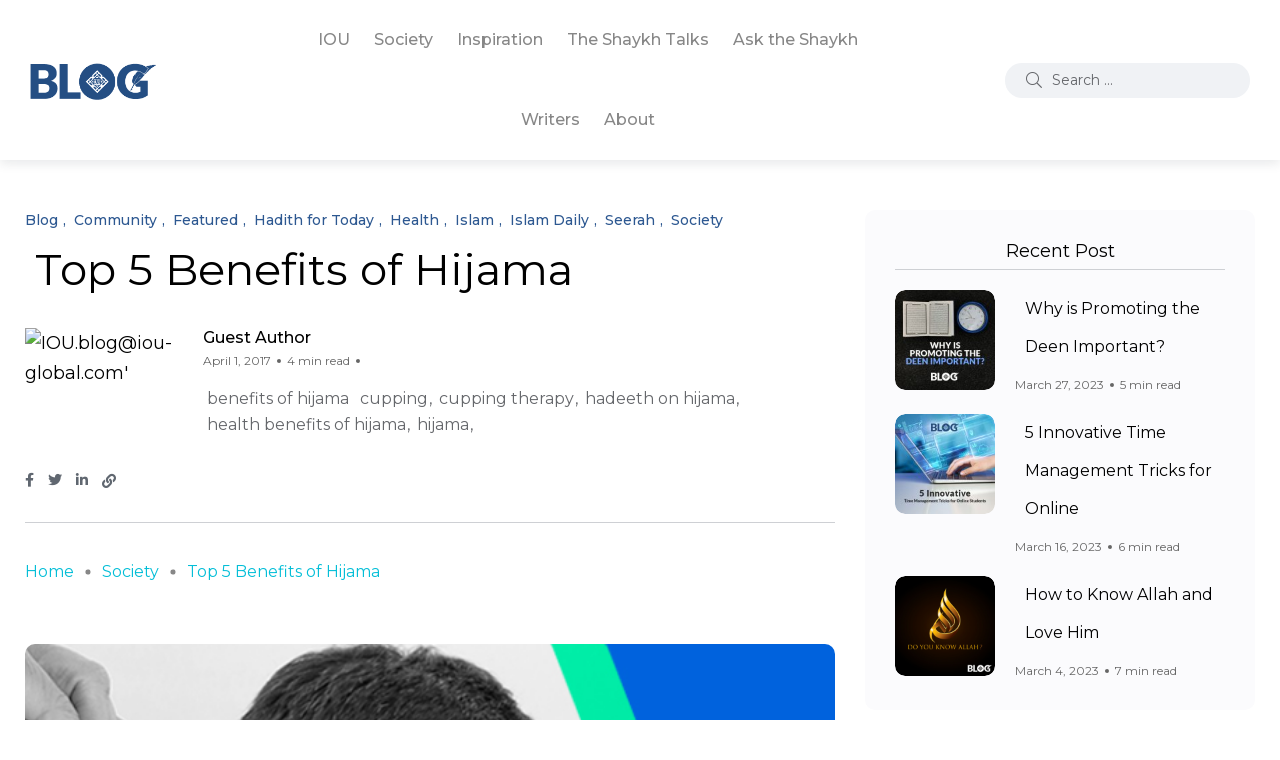

--- FILE ---
content_type: text/html; charset=UTF-8
request_url: https://blog.iou.edu.gm/top-5-benefits-of-hijama/
body_size: 33148
content:
<!doctype html>
<html lang="en-US"
 xmlns:og="http://ogp.me/ns#"
 xmlns:fb="http://ogp.me/ns/fb#">
<head>
    <meta charset="UTF-8">
    <meta name="viewport" content="width=device-width, initial-scale=1">
    <link rel="profile" href="https://gmpg.org/xfn/11">
    <meta name='robots' content='index, follow, max-image-preview:large, max-snippet:-1, max-video-preview:-1' />
<noscript><style>#backto-top{display:none;}</style></noscript>
	<!-- This site is optimized with the Yoast SEO plugin v21.6 - https://yoast.com/wordpress/plugins/seo/ -->
	<title>Hijama</title>
	<meta name="description" content="What is hijama (cupping)? Is it safe? Can it treat, prevent and cure diseases? This article will give you all the answers you&#039;ve been looking for. Read on!" />
	<link rel="canonical" href="https://blog.iou.edu.gm/top-5-benefits-of-hijama/" />
	<meta property="og:locale" content="en_US" />
	<meta property="og:type" content="article" />
	<meta property="og:title" content="Hijama" />
	<meta property="og:description" content="What is hijama (cupping)? Is it safe? Can it treat, prevent and cure diseases? This article will give you all the answers you&#039;ve been looking for. Read on!" />
	<meta property="og:url" content="https://blog.iou.edu.gm/top-5-benefits-of-hijama/" />
	<meta property="og:site_name" content="IOU Blog" />
	<meta property="article:published_time" content="2017-04-01T20:04:29+00:00" />
	<meta property="article:modified_time" content="2017-04-06T20:07:13+00:00" />
	<meta property="og:image" content="https://blog.iou.edu.gm/wp-content/uploads/2017/03/Cupping-slider1.jpg" />
	<meta property="og:image:width" content="580" />
	<meta property="og:image:height" content="420" />
	<meta property="og:image:type" content="image/jpeg" />
	<meta name="author" content="Guest Author" />
	<script type="application/ld+json" class="yoast-schema-graph">{"@context":"https://schema.org","@graph":[{"@type":"WebPage","@id":"https://blog.iou.edu.gm/top-5-benefits-of-hijama/","url":"https://blog.iou.edu.gm/top-5-benefits-of-hijama/","name":"Hijama","isPartOf":{"@id":"https://blog.iou.edu.gm/#website"},"primaryImageOfPage":{"@id":"https://blog.iou.edu.gm/top-5-benefits-of-hijama/#primaryimage"},"image":{"@id":"https://blog.iou.edu.gm/top-5-benefits-of-hijama/#primaryimage"},"thumbnailUrl":"https://blog.iou.edu.gm/wp-content/uploads/2017/03/Cupping-slider1.jpg","datePublished":"2017-04-01T20:04:29+00:00","dateModified":"2017-04-06T20:07:13+00:00","author":{"@id":"https://blog.iou.edu.gm/#/schema/person/be3a141dd858e686ef0dcc716f03f546"},"description":"What is hijama (cupping)? Is it safe? Can it treat, prevent and cure diseases? This article will give you all the answers you've been looking for. Read on!","breadcrumb":{"@id":"https://blog.iou.edu.gm/top-5-benefits-of-hijama/#breadcrumb"},"inLanguage":"en-US","potentialAction":[{"@type":"ReadAction","target":["https://blog.iou.edu.gm/top-5-benefits-of-hijama/"]}]},{"@type":"ImageObject","inLanguage":"en-US","@id":"https://blog.iou.edu.gm/top-5-benefits-of-hijama/#primaryimage","url":"https://blog.iou.edu.gm/wp-content/uploads/2017/03/Cupping-slider1.jpg","contentUrl":"https://blog.iou.edu.gm/wp-content/uploads/2017/03/Cupping-slider1.jpg","width":580,"height":420},{"@type":"BreadcrumbList","@id":"https://blog.iou.edu.gm/top-5-benefits-of-hijama/#breadcrumb","itemListElement":[{"@type":"ListItem","position":1,"name":"Home","item":"https://blog.iou.edu.gm/"},{"@type":"ListItem","position":2,"name":"Posts","item":"https://blog.iou.edu.gm/posts/"},{"@type":"ListItem","position":3,"name":"Top 5 Benefits of Hijama"}]},{"@type":"WebSite","@id":"https://blog.iou.edu.gm/#website","url":"https://blog.iou.edu.gm/","name":"IOU Blog","description":"International Open University","potentialAction":[{"@type":"SearchAction","target":{"@type":"EntryPoint","urlTemplate":"https://blog.iou.edu.gm/?s={search_term_string}"},"query-input":"required name=search_term_string"}],"inLanguage":"en-US"},{"@type":"Person","@id":"https://blog.iou.edu.gm/#/schema/person/be3a141dd858e686ef0dcc716f03f546","name":"Guest Author","image":{"@type":"ImageObject","inLanguage":"en-US","@id":"https://blog.iou.edu.gm/#/schema/person/image/","url":"https://secure.gravatar.com/avatar/6ecf2d21dc01f50256d176b84d232f47?s=96&r=g","contentUrl":"https://secure.gravatar.com/avatar/6ecf2d21dc01f50256d176b84d232f47?s=96&r=g","caption":"Guest Author"},"url":"https://blog.iou.edu.gm/author/guestauthor/"}]}</script>
	<!-- / Yoast SEO plugin. -->


<link rel='dns-prefetch' href='//maps.google.com' />
<link rel='dns-prefetch' href='//ajax.googleapis.com' />
<link rel='dns-prefetch' href='//fonts.googleapis.com' />
<link rel='preconnect' href='https://fonts.gstatic.com' crossorigin />
<link rel="alternate" type="application/rss+xml" title="IOU Blog &raquo; Feed" href="https://blog.iou.edu.gm/feed/" />
<link rel="alternate" type="application/rss+xml" title="IOU Blog &raquo; Comments Feed" href="https://blog.iou.edu.gm/comments/feed/" />
<link rel="alternate" type="application/rss+xml" title="IOU Blog &raquo; Top 5 Benefits of Hijama Comments Feed" href="https://blog.iou.edu.gm/top-5-benefits-of-hijama/feed/" />
		<!-- This site uses the Google Analytics by MonsterInsights plugin v9.8.0 - Using Analytics tracking - https://www.monsterinsights.com/ -->
		<!-- Note: MonsterInsights is not currently configured on this site. The site owner needs to authenticate with Google Analytics in the MonsterInsights settings panel. -->
					<!-- No tracking code set -->
				<!-- / Google Analytics by MonsterInsights -->
		<script type="text/javascript">
window._wpemojiSettings = {"baseUrl":"https:\/\/s.w.org\/images\/core\/emoji\/14.0.0\/72x72\/","ext":".png","svgUrl":"https:\/\/s.w.org\/images\/core\/emoji\/14.0.0\/svg\/","svgExt":".svg","source":{"concatemoji":"https:\/\/blog.iou.edu.gm\/wp-includes\/js\/wp-emoji-release.min.js?ver=4dda98897eec5d173d451f0456423431"}};
/*! This file is auto-generated */
!function(i,n){var o,s,e;function c(e){try{var t={supportTests:e,timestamp:(new Date).valueOf()};sessionStorage.setItem(o,JSON.stringify(t))}catch(e){}}function p(e,t,n){e.clearRect(0,0,e.canvas.width,e.canvas.height),e.fillText(t,0,0);var t=new Uint32Array(e.getImageData(0,0,e.canvas.width,e.canvas.height).data),r=(e.clearRect(0,0,e.canvas.width,e.canvas.height),e.fillText(n,0,0),new Uint32Array(e.getImageData(0,0,e.canvas.width,e.canvas.height).data));return t.every(function(e,t){return e===r[t]})}function u(e,t,n){switch(t){case"flag":return n(e,"\ud83c\udff3\ufe0f\u200d\u26a7\ufe0f","\ud83c\udff3\ufe0f\u200b\u26a7\ufe0f")?!1:!n(e,"\ud83c\uddfa\ud83c\uddf3","\ud83c\uddfa\u200b\ud83c\uddf3")&&!n(e,"\ud83c\udff4\udb40\udc67\udb40\udc62\udb40\udc65\udb40\udc6e\udb40\udc67\udb40\udc7f","\ud83c\udff4\u200b\udb40\udc67\u200b\udb40\udc62\u200b\udb40\udc65\u200b\udb40\udc6e\u200b\udb40\udc67\u200b\udb40\udc7f");case"emoji":return!n(e,"\ud83e\udef1\ud83c\udffb\u200d\ud83e\udef2\ud83c\udfff","\ud83e\udef1\ud83c\udffb\u200b\ud83e\udef2\ud83c\udfff")}return!1}function f(e,t,n){var r="undefined"!=typeof WorkerGlobalScope&&self instanceof WorkerGlobalScope?new OffscreenCanvas(300,150):i.createElement("canvas"),a=r.getContext("2d",{willReadFrequently:!0}),o=(a.textBaseline="top",a.font="600 32px Arial",{});return e.forEach(function(e){o[e]=t(a,e,n)}),o}function t(e){var t=i.createElement("script");t.src=e,t.defer=!0,i.head.appendChild(t)}"undefined"!=typeof Promise&&(o="wpEmojiSettingsSupports",s=["flag","emoji"],n.supports={everything:!0,everythingExceptFlag:!0},e=new Promise(function(e){i.addEventListener("DOMContentLoaded",e,{once:!0})}),new Promise(function(t){var n=function(){try{var e=JSON.parse(sessionStorage.getItem(o));if("object"==typeof e&&"number"==typeof e.timestamp&&(new Date).valueOf()<e.timestamp+604800&&"object"==typeof e.supportTests)return e.supportTests}catch(e){}return null}();if(!n){if("undefined"!=typeof Worker&&"undefined"!=typeof OffscreenCanvas&&"undefined"!=typeof URL&&URL.createObjectURL&&"undefined"!=typeof Blob)try{var e="postMessage("+f.toString()+"("+[JSON.stringify(s),u.toString(),p.toString()].join(",")+"));",r=new Blob([e],{type:"text/javascript"}),a=new Worker(URL.createObjectURL(r),{name:"wpTestEmojiSupports"});return void(a.onmessage=function(e){c(n=e.data),a.terminate(),t(n)})}catch(e){}c(n=f(s,u,p))}t(n)}).then(function(e){for(var t in e)n.supports[t]=e[t],n.supports.everything=n.supports.everything&&n.supports[t],"flag"!==t&&(n.supports.everythingExceptFlag=n.supports.everythingExceptFlag&&n.supports[t]);n.supports.everythingExceptFlag=n.supports.everythingExceptFlag&&!n.supports.flag,n.DOMReady=!1,n.readyCallback=function(){n.DOMReady=!0}}).then(function(){return e}).then(function(){var e;n.supports.everything||(n.readyCallback(),(e=n.source||{}).concatemoji?t(e.concatemoji):e.wpemoji&&e.twemoji&&(t(e.twemoji),t(e.wpemoji)))}))}((window,document),window._wpemojiSettings);
</script>
<style type="text/css">
img.wp-smiley,
img.emoji {
	display: inline !important;
	border: none !important;
	box-shadow: none !important;
	height: 1em !important;
	width: 1em !important;
	margin: 0 0.07em !important;
	vertical-align: -0.1em !important;
	background: none !important;
	padding: 0 !important;
}
</style>
	<link rel='stylesheet' id='sbi_styles-css' href='https://blog.iou.edu.gm/wp-content/plugins/instagram-feed/css/sbi-styles.min.css?ver=6.9.1' type='text/css' media='all' />
<link rel='stylesheet' id='wp-block-library-css' href='https://blog.iou.edu.gm/wp-includes/css/dist/block-library/style.min.css?ver=4dda98897eec5d173d451f0456423431' type='text/css' media='all' />
<style id='wp-block-library-theme-inline-css' type='text/css'>
.wp-block-audio figcaption{color:#555;font-size:13px;text-align:center}.is-dark-theme .wp-block-audio figcaption{color:hsla(0,0%,100%,.65)}.wp-block-audio{margin:0 0 1em}.wp-block-code{border:1px solid #ccc;border-radius:4px;font-family:Menlo,Consolas,monaco,monospace;padding:.8em 1em}.wp-block-embed figcaption{color:#555;font-size:13px;text-align:center}.is-dark-theme .wp-block-embed figcaption{color:hsla(0,0%,100%,.65)}.wp-block-embed{margin:0 0 1em}.blocks-gallery-caption{color:#555;font-size:13px;text-align:center}.is-dark-theme .blocks-gallery-caption{color:hsla(0,0%,100%,.65)}.wp-block-image figcaption{color:#555;font-size:13px;text-align:center}.is-dark-theme .wp-block-image figcaption{color:hsla(0,0%,100%,.65)}.wp-block-image{margin:0 0 1em}.wp-block-pullquote{border-bottom:4px solid;border-top:4px solid;color:currentColor;margin-bottom:1.75em}.wp-block-pullquote cite,.wp-block-pullquote footer,.wp-block-pullquote__citation{color:currentColor;font-size:.8125em;font-style:normal;text-transform:uppercase}.wp-block-quote{border-left:.25em solid;margin:0 0 1.75em;padding-left:1em}.wp-block-quote cite,.wp-block-quote footer{color:currentColor;font-size:.8125em;font-style:normal;position:relative}.wp-block-quote.has-text-align-right{border-left:none;border-right:.25em solid;padding-left:0;padding-right:1em}.wp-block-quote.has-text-align-center{border:none;padding-left:0}.wp-block-quote.is-large,.wp-block-quote.is-style-large,.wp-block-quote.is-style-plain{border:none}.wp-block-search .wp-block-search__label{font-weight:700}.wp-block-search__button{border:1px solid #ccc;padding:.375em .625em}:where(.wp-block-group.has-background){padding:1.25em 2.375em}.wp-block-separator.has-css-opacity{opacity:.4}.wp-block-separator{border:none;border-bottom:2px solid;margin-left:auto;margin-right:auto}.wp-block-separator.has-alpha-channel-opacity{opacity:1}.wp-block-separator:not(.is-style-wide):not(.is-style-dots){width:100px}.wp-block-separator.has-background:not(.is-style-dots){border-bottom:none;height:1px}.wp-block-separator.has-background:not(.is-style-wide):not(.is-style-dots){height:2px}.wp-block-table{margin:0 0 1em}.wp-block-table td,.wp-block-table th{word-break:normal}.wp-block-table figcaption{color:#555;font-size:13px;text-align:center}.is-dark-theme .wp-block-table figcaption{color:hsla(0,0%,100%,.65)}.wp-block-video figcaption{color:#555;font-size:13px;text-align:center}.is-dark-theme .wp-block-video figcaption{color:hsla(0,0%,100%,.65)}.wp-block-video{margin:0 0 1em}.wp-block-template-part.has-background{margin-bottom:0;margin-top:0;padding:1.25em 2.375em}
</style>
<style id='classic-theme-styles-inline-css' type='text/css'>
/*! This file is auto-generated */
.wp-block-button__link{color:#fff;background-color:#32373c;border-radius:9999px;box-shadow:none;text-decoration:none;padding:calc(.667em + 2px) calc(1.333em + 2px);font-size:1.125em}.wp-block-file__button{background:#32373c;color:#fff;text-decoration:none}
</style>
<style id='global-styles-inline-css' type='text/css'>
body{--wp--preset--color--black: #000000;--wp--preset--color--cyan-bluish-gray: #abb8c3;--wp--preset--color--white: #ffffff;--wp--preset--color--pale-pink: #f78da7;--wp--preset--color--vivid-red: #cf2e2e;--wp--preset--color--luminous-vivid-orange: #ff6900;--wp--preset--color--luminous-vivid-amber: #fcb900;--wp--preset--color--light-green-cyan: #7bdcb5;--wp--preset--color--vivid-green-cyan: #00d084;--wp--preset--color--pale-cyan-blue: #8ed1fc;--wp--preset--color--vivid-cyan-blue: #0693e3;--wp--preset--color--vivid-purple: #9b51e0;--wp--preset--color--blogar-primary: #3858F6;--wp--preset--color--blogar-secondary: #D93E40;--wp--preset--color--blogar-tertiary: #050505;--wp--preset--color--blogar-white: #ffffff;--wp--preset--color--blogar-dark-light: #1A1A1A;--wp--preset--gradient--vivid-cyan-blue-to-vivid-purple: linear-gradient(135deg,rgba(6,147,227,1) 0%,rgb(155,81,224) 100%);--wp--preset--gradient--light-green-cyan-to-vivid-green-cyan: linear-gradient(135deg,rgb(122,220,180) 0%,rgb(0,208,130) 100%);--wp--preset--gradient--luminous-vivid-amber-to-luminous-vivid-orange: linear-gradient(135deg,rgba(252,185,0,1) 0%,rgba(255,105,0,1) 100%);--wp--preset--gradient--luminous-vivid-orange-to-vivid-red: linear-gradient(135deg,rgba(255,105,0,1) 0%,rgb(207,46,46) 100%);--wp--preset--gradient--very-light-gray-to-cyan-bluish-gray: linear-gradient(135deg,rgb(238,238,238) 0%,rgb(169,184,195) 100%);--wp--preset--gradient--cool-to-warm-spectrum: linear-gradient(135deg,rgb(74,234,220) 0%,rgb(151,120,209) 20%,rgb(207,42,186) 40%,rgb(238,44,130) 60%,rgb(251,105,98) 80%,rgb(254,248,76) 100%);--wp--preset--gradient--blush-light-purple: linear-gradient(135deg,rgb(255,206,236) 0%,rgb(152,150,240) 100%);--wp--preset--gradient--blush-bordeaux: linear-gradient(135deg,rgb(254,205,165) 0%,rgb(254,45,45) 50%,rgb(107,0,62) 100%);--wp--preset--gradient--luminous-dusk: linear-gradient(135deg,rgb(255,203,112) 0%,rgb(199,81,192) 50%,rgb(65,88,208) 100%);--wp--preset--gradient--pale-ocean: linear-gradient(135deg,rgb(255,245,203) 0%,rgb(182,227,212) 50%,rgb(51,167,181) 100%);--wp--preset--gradient--electric-grass: linear-gradient(135deg,rgb(202,248,128) 0%,rgb(113,206,126) 100%);--wp--preset--gradient--midnight: linear-gradient(135deg,rgb(2,3,129) 0%,rgb(40,116,252) 100%);--wp--preset--font-size--small: 12px;--wp--preset--font-size--medium: 20px;--wp--preset--font-size--large: 36px;--wp--preset--font-size--x-large: 42px;--wp--preset--font-size--normal: 16px;--wp--preset--font-size--huge: 50px;--wp--preset--spacing--20: 0.44rem;--wp--preset--spacing--30: 0.67rem;--wp--preset--spacing--40: 1rem;--wp--preset--spacing--50: 1.5rem;--wp--preset--spacing--60: 2.25rem;--wp--preset--spacing--70: 3.38rem;--wp--preset--spacing--80: 5.06rem;--wp--preset--shadow--natural: 6px 6px 9px rgba(0, 0, 0, 0.2);--wp--preset--shadow--deep: 12px 12px 50px rgba(0, 0, 0, 0.4);--wp--preset--shadow--sharp: 6px 6px 0px rgba(0, 0, 0, 0.2);--wp--preset--shadow--outlined: 6px 6px 0px -3px rgba(255, 255, 255, 1), 6px 6px rgba(0, 0, 0, 1);--wp--preset--shadow--crisp: 6px 6px 0px rgba(0, 0, 0, 1);}:where(.is-layout-flex){gap: 0.5em;}:where(.is-layout-grid){gap: 0.5em;}body .is-layout-flow > .alignleft{float: left;margin-inline-start: 0;margin-inline-end: 2em;}body .is-layout-flow > .alignright{float: right;margin-inline-start: 2em;margin-inline-end: 0;}body .is-layout-flow > .aligncenter{margin-left: auto !important;margin-right: auto !important;}body .is-layout-constrained > .alignleft{float: left;margin-inline-start: 0;margin-inline-end: 2em;}body .is-layout-constrained > .alignright{float: right;margin-inline-start: 2em;margin-inline-end: 0;}body .is-layout-constrained > .aligncenter{margin-left: auto !important;margin-right: auto !important;}body .is-layout-constrained > :where(:not(.alignleft):not(.alignright):not(.alignfull)){max-width: var(--wp--style--global--content-size);margin-left: auto !important;margin-right: auto !important;}body .is-layout-constrained > .alignwide{max-width: var(--wp--style--global--wide-size);}body .is-layout-flex{display: flex;}body .is-layout-flex{flex-wrap: wrap;align-items: center;}body .is-layout-flex > *{margin: 0;}body .is-layout-grid{display: grid;}body .is-layout-grid > *{margin: 0;}:where(.wp-block-columns.is-layout-flex){gap: 2em;}:where(.wp-block-columns.is-layout-grid){gap: 2em;}:where(.wp-block-post-template.is-layout-flex){gap: 1.25em;}:where(.wp-block-post-template.is-layout-grid){gap: 1.25em;}.has-black-color{color: var(--wp--preset--color--black) !important;}.has-cyan-bluish-gray-color{color: var(--wp--preset--color--cyan-bluish-gray) !important;}.has-white-color{color: var(--wp--preset--color--white) !important;}.has-pale-pink-color{color: var(--wp--preset--color--pale-pink) !important;}.has-vivid-red-color{color: var(--wp--preset--color--vivid-red) !important;}.has-luminous-vivid-orange-color{color: var(--wp--preset--color--luminous-vivid-orange) !important;}.has-luminous-vivid-amber-color{color: var(--wp--preset--color--luminous-vivid-amber) !important;}.has-light-green-cyan-color{color: var(--wp--preset--color--light-green-cyan) !important;}.has-vivid-green-cyan-color{color: var(--wp--preset--color--vivid-green-cyan) !important;}.has-pale-cyan-blue-color{color: var(--wp--preset--color--pale-cyan-blue) !important;}.has-vivid-cyan-blue-color{color: var(--wp--preset--color--vivid-cyan-blue) !important;}.has-vivid-purple-color{color: var(--wp--preset--color--vivid-purple) !important;}.has-black-background-color{background-color: var(--wp--preset--color--black) !important;}.has-cyan-bluish-gray-background-color{background-color: var(--wp--preset--color--cyan-bluish-gray) !important;}.has-white-background-color{background-color: var(--wp--preset--color--white) !important;}.has-pale-pink-background-color{background-color: var(--wp--preset--color--pale-pink) !important;}.has-vivid-red-background-color{background-color: var(--wp--preset--color--vivid-red) !important;}.has-luminous-vivid-orange-background-color{background-color: var(--wp--preset--color--luminous-vivid-orange) !important;}.has-luminous-vivid-amber-background-color{background-color: var(--wp--preset--color--luminous-vivid-amber) !important;}.has-light-green-cyan-background-color{background-color: var(--wp--preset--color--light-green-cyan) !important;}.has-vivid-green-cyan-background-color{background-color: var(--wp--preset--color--vivid-green-cyan) !important;}.has-pale-cyan-blue-background-color{background-color: var(--wp--preset--color--pale-cyan-blue) !important;}.has-vivid-cyan-blue-background-color{background-color: var(--wp--preset--color--vivid-cyan-blue) !important;}.has-vivid-purple-background-color{background-color: var(--wp--preset--color--vivid-purple) !important;}.has-black-border-color{border-color: var(--wp--preset--color--black) !important;}.has-cyan-bluish-gray-border-color{border-color: var(--wp--preset--color--cyan-bluish-gray) !important;}.has-white-border-color{border-color: var(--wp--preset--color--white) !important;}.has-pale-pink-border-color{border-color: var(--wp--preset--color--pale-pink) !important;}.has-vivid-red-border-color{border-color: var(--wp--preset--color--vivid-red) !important;}.has-luminous-vivid-orange-border-color{border-color: var(--wp--preset--color--luminous-vivid-orange) !important;}.has-luminous-vivid-amber-border-color{border-color: var(--wp--preset--color--luminous-vivid-amber) !important;}.has-light-green-cyan-border-color{border-color: var(--wp--preset--color--light-green-cyan) !important;}.has-vivid-green-cyan-border-color{border-color: var(--wp--preset--color--vivid-green-cyan) !important;}.has-pale-cyan-blue-border-color{border-color: var(--wp--preset--color--pale-cyan-blue) !important;}.has-vivid-cyan-blue-border-color{border-color: var(--wp--preset--color--vivid-cyan-blue) !important;}.has-vivid-purple-border-color{border-color: var(--wp--preset--color--vivid-purple) !important;}.has-vivid-cyan-blue-to-vivid-purple-gradient-background{background: var(--wp--preset--gradient--vivid-cyan-blue-to-vivid-purple) !important;}.has-light-green-cyan-to-vivid-green-cyan-gradient-background{background: var(--wp--preset--gradient--light-green-cyan-to-vivid-green-cyan) !important;}.has-luminous-vivid-amber-to-luminous-vivid-orange-gradient-background{background: var(--wp--preset--gradient--luminous-vivid-amber-to-luminous-vivid-orange) !important;}.has-luminous-vivid-orange-to-vivid-red-gradient-background{background: var(--wp--preset--gradient--luminous-vivid-orange-to-vivid-red) !important;}.has-very-light-gray-to-cyan-bluish-gray-gradient-background{background: var(--wp--preset--gradient--very-light-gray-to-cyan-bluish-gray) !important;}.has-cool-to-warm-spectrum-gradient-background{background: var(--wp--preset--gradient--cool-to-warm-spectrum) !important;}.has-blush-light-purple-gradient-background{background: var(--wp--preset--gradient--blush-light-purple) !important;}.has-blush-bordeaux-gradient-background{background: var(--wp--preset--gradient--blush-bordeaux) !important;}.has-luminous-dusk-gradient-background{background: var(--wp--preset--gradient--luminous-dusk) !important;}.has-pale-ocean-gradient-background{background: var(--wp--preset--gradient--pale-ocean) !important;}.has-electric-grass-gradient-background{background: var(--wp--preset--gradient--electric-grass) !important;}.has-midnight-gradient-background{background: var(--wp--preset--gradient--midnight) !important;}.has-small-font-size{font-size: var(--wp--preset--font-size--small) !important;}.has-medium-font-size{font-size: var(--wp--preset--font-size--medium) !important;}.has-large-font-size{font-size: var(--wp--preset--font-size--large) !important;}.has-x-large-font-size{font-size: var(--wp--preset--font-size--x-large) !important;}
.wp-block-navigation a:where(:not(.wp-element-button)){color: inherit;}
:where(.wp-block-post-template.is-layout-flex){gap: 1.25em;}:where(.wp-block-post-template.is-layout-grid){gap: 1.25em;}
:where(.wp-block-columns.is-layout-flex){gap: 2em;}:where(.wp-block-columns.is-layout-grid){gap: 2em;}
.wp-block-pullquote{font-size: 1.5em;line-height: 1.6;}
</style>
<link rel='stylesheet' id='contact-form-7-css' href='https://blog.iou.edu.gm/wp-content/plugins/contact-form-7/includes/css/styles.css?ver=5.9.8' type='text/css' media='all' />
<link rel='stylesheet' id='easy_author_image-css' href='https://blog.iou.edu.gm/wp-content/plugins/easy-author-image/css/easy-author-image.css?ver=4dda98897eec5d173d451f0456423431' type='text/css' media='all' />
<link rel='stylesheet' id='ha_frontend-style-css' href='https://blog.iou.edu.gm/wp-content/plugins/hotspots/php/controllers/../../css/frontend.css?ver=4dda98897eec5d173d451f0456423431' type='text/css' media='all' />
<link rel='stylesheet' id='jquery-style-css' href='//ajax.googleapis.com/ajax/libs/jqueryui/1.8.2/themes/smoothness/jquery-ui.css?ver=4dda98897eec5d173d451f0456423431' type='text/css' media='all' />
<link rel='stylesheet' id='woocommerce-layout-css' href='https://blog.iou.edu.gm/wp-content/plugins/woocommerce/assets/css/woocommerce-layout.css?ver=8.7.2' type='text/css' media='all' />
<link rel='stylesheet' id='woocommerce-smallscreen-css' href='https://blog.iou.edu.gm/wp-content/plugins/woocommerce/assets/css/woocommerce-smallscreen.css?ver=8.7.2' type='text/css' media='only screen and (max-width: 768px)' />
<link rel='stylesheet' id='woocommerce-general-css' href='https://blog.iou.edu.gm/wp-content/plugins/woocommerce/assets/css/woocommerce.css?ver=8.7.2' type='text/css' media='all' />
<style id='woocommerce-inline-inline-css' type='text/css'>
.woocommerce form .form-row .required { visibility: visible; }
</style>
<link rel='stylesheet' id='wpgmp-frontend-css' href='https://blog.iou.edu.gm/wp-content/plugins/wp-google-map-plugin/assets/css/wpgmp_all_frontend.css?ver=4.8.4' type='text/css' media='all' />
<link rel='stylesheet' id='wp-postratings-css' href='https://blog.iou.edu.gm/wp-content/plugins/wp-postratings/css/postratings-css.css?ver=1.91.2' type='text/css' media='all' />
<link rel='stylesheet' id='inbound-shortcodes-css' href='https://blog.iou.edu.gm/wp-content/plugins/cta/shared/shortcodes/css/frontend-render.css?ver=4dda98897eec5d173d451f0456423431' type='text/css' media='all' />
<link rel='stylesheet' id='parent-style-css' href='https://blog.iou.edu.gm/wp-content/themes/blogar/style.css?ver=4dda98897eec5d173d451f0456423431' type='text/css' media='all' />
<link rel='stylesheet' id='blogar-child-style-css' href='https://blog.iou.edu.gm/wp-content/themes/blogar-child/style.css?ver=4dda98897eec5d173d451f0456423431' type='text/css' media='all' />
<link rel='stylesheet' id='axil-fonts-css' href='https://fonts.googleapis.com/css?family=Red+Hat+Display%3A0%2C400%3B0%2C500%3B0%2C700%3B0%2C900%3B1%2C400%3B1%2C500%3B1%2C700%3B1%2C900&#038;subset=latin%2Clatin-ext&#038;ver=4dda98897eec5d173d451f0456423431' type='text/css' media='all' />
<link rel='stylesheet' id='slick-css' href='https://blog.iou.edu.gm/wp-content/themes/blogar/assets/css/vendor/slick.css?ver=1.0.0' type='text/css' media='all' />
<link rel='stylesheet' id='slick-theme-css' href='https://blog.iou.edu.gm/wp-content/themes/blogar/assets/css/vendor/slick-theme.css?ver=1.0.0' type='text/css' media='all' />
<link rel='stylesheet' id='font-awesome-css' href='https://blog.iou.edu.gm/wp-content/themes/blogar/assets/css/vendor/font-awesome.css?ver=1.0.0' type='text/css' media='all' />
<link rel='stylesheet' id='bootstrap-css' href='https://blog.iou.edu.gm/wp-content/themes/blogar/assets/css/vendor/bootstrap.min.css?ver=1.0.0' type='text/css' media='all' />
<link rel='stylesheet' id='axil-style-css' href='https://blog.iou.edu.gm/wp-content/themes/blogar/assets/css/style.css?ver=1.0.0' type='text/css' media='all' />
<link rel='stylesheet' id='axil-woocommerce-css' href='https://blog.iou.edu.gm/wp-content/themes/blogar/assets/css/woocommerce.css?ver=1.0.0' type='text/css' media='all' />
<link rel='stylesheet' id='blogar-style-css' href='https://blog.iou.edu.gm/wp-content/themes/blogar-child/style.css?ver=4dda98897eec5d173d451f0456423431' type='text/css' media='all' />
<link rel='stylesheet' id='axil-like-it-css' href='https://blog.iou.edu.gm/wp-content/themes/blogar/assets/css/vendor/like-it.css?ver=1.0.0' type='text/css' media='all' />
<link rel='stylesheet' id='tmm-css' href='https://blog.iou.edu.gm/wp-content/plugins/team-members/inc/css/tmm_style.css?ver=4dda98897eec5d173d451f0456423431' type='text/css' media='all' />
<link rel="preload" as="style" href="https://fonts.googleapis.com/css?family=Montserrat:100,200,300,400,500,600,700,800,900,100italic,200italic,300italic,400italic,500italic,600italic,700italic,800italic,900italic&#038;display=swap&#038;ver=1697881926" /><link rel="stylesheet" href="https://fonts.googleapis.com/css?family=Montserrat:100,200,300,400,500,600,700,800,900,100italic,200italic,300italic,400italic,500italic,600italic,700italic,800italic,900italic&#038;display=swap&#038;ver=1697881926" media="print" onload="this.media='all'"><noscript><link rel="stylesheet" href="https://fonts.googleapis.com/css?family=Montserrat:100,200,300,400,500,600,700,800,900,100italic,200italic,300italic,400italic,500italic,600italic,700italic,800italic,900italic&#038;display=swap&#038;ver=1697881926" /></noscript><script type='text/javascript' src='https://blog.iou.edu.gm/wp-includes/js/jquery/jquery.min.js?ver=3.7.0' id='jquery-core-js'></script>
<script type='text/javascript' src='https://blog.iou.edu.gm/wp-includes/js/jquery/jquery-migrate.min.js?ver=3.4.1' id='jquery-migrate-js'></script>
<script type='text/javascript' src='https://blog.iou.edu.gm/wp-content/plugins/fd-footnotes/fdfootnotes.js?ver=1.34' id='fdfootnote_script-js'></script>
<script type='text/javascript' src='https://blog.iou.edu.gm/wp-content/plugins/woocommerce/assets/js/jquery-blockui/jquery.blockUI.min.js?ver=2.7.0-wc.8.7.2' id='jquery-blockui-js' defer data-wp-strategy='defer'></script>
<script type='text/javascript' id='wc-add-to-cart-js-extra'>
/* <![CDATA[ */
var wc_add_to_cart_params = {"ajax_url":"\/wp-admin\/admin-ajax.php","wc_ajax_url":"\/?wc-ajax=%%endpoint%%","i18n_view_cart":"View cart","cart_url":"https:\/\/blog.iou.edu.gm\/cart\/","is_cart":"","cart_redirect_after_add":"no"};
/* ]]> */
</script>
<script type='text/javascript' src='https://blog.iou.edu.gm/wp-content/plugins/woocommerce/assets/js/frontend/add-to-cart.min.js?ver=8.7.2' id='wc-add-to-cart-js' defer data-wp-strategy='defer'></script>
<script type='text/javascript' src='https://blog.iou.edu.gm/wp-content/plugins/woocommerce/assets/js/js-cookie/js.cookie.min.js?ver=2.1.4-wc.8.7.2' id='js-cookie-js' defer data-wp-strategy='defer'></script>
<script type='text/javascript' id='woocommerce-js-extra'>
/* <![CDATA[ */
var woocommerce_params = {"ajax_url":"\/wp-admin\/admin-ajax.php","wc_ajax_url":"\/?wc-ajax=%%endpoint%%"};
/* ]]> */
</script>
<script type='text/javascript' src='https://blog.iou.edu.gm/wp-content/plugins/woocommerce/assets/js/frontend/woocommerce.min.js?ver=8.7.2' id='woocommerce-js' defer data-wp-strategy='defer'></script>
<script type='text/javascript' src='https://blog.iou.edu.gm/wp-content/themes/blogar/assets/js/vendor/slick.min.js?ver=1.0.0' id='slick-js'></script>
<script type='text/javascript' id='cta-load-variation-js-extra'>
/* <![CDATA[ */
var cta_variation = {"cta_id":null,"admin_url":"https:\/\/blog.iou.edu.gm\/wp-admin\/admin-ajax.php","home_url":"https:\/\/blog.iou.edu.gm","disable_ajax":"0"};
/* ]]> */
</script>
<script type='text/javascript' src='https://blog.iou.edu.gm/wp-content/plugins/cta/assets/js/cta-variation.js' id='cta-load-variation-js'></script>
<script type='text/javascript' id='inbound-analytics-js-extra'>
/* <![CDATA[ */
var inbound_settings = {"post_id":"18097","variation_id":"0","ip_address":"18.191.80.150","wp_lead_data":{"lead_id":null,"lead_email":null,"lead_uid":null},"admin_url":"https:\/\/blog.iou.edu.gm\/wp-admin\/admin-ajax.php","track_time":"2026\/01\/23 7:06:51","post_type":"post","page_tracking":"on","search_tracking":"on","comment_tracking":"on","custom_mapping":[],"inbound_track_exclude":"","inbound_track_include":"","is_admin":""};
/* ]]> */
</script>
<script type='text/javascript' src='https://blog.iou.edu.gm/wp-content/plugins/cta/shared/assets/js/frontend/analytics/inboundAnalytics.min.js' id='inbound-analytics-js'></script>
<script type='text/javascript' src='https://blog.iou.edu.gm/wp-content/plugins/google-analyticator/external-tracking.min.js?ver=6.5.7' id='ga-external-tracking-js'></script>
<link rel="https://api.w.org/" href="https://blog.iou.edu.gm/wp-json/" /><link rel="alternate" type="application/json" href="https://blog.iou.edu.gm/wp-json/wp/v2/posts/18097" /><link rel="EditURI" type="application/rsd+xml" title="RSD" href="https://blog.iou.edu.gm/xmlrpc.php?rsd" />

<link rel='shortlink' href='https://blog.iou.edu.gm/?p=18097' />
<link rel="alternate" type="application/json+oembed" href="https://blog.iou.edu.gm/wp-json/oembed/1.0/embed?url=https%3A%2F%2Fblog.iou.edu.gm%2Ftop-5-benefits-of-hijama%2F" />
<link rel="alternate" type="text/xml+oembed" href="https://blog.iou.edu.gm/wp-json/oembed/1.0/embed?url=https%3A%2F%2Fblog.iou.edu.gm%2Ftop-5-benefits-of-hijama%2F&#038;format=xml" />
<meta property="fb:app_id" content="756074477757962"/>			<!-- DO NOT COPY THIS SNIPPET! Start of Page Analytics Tracking for HubSpot WordPress plugin v11.3.21-->
			<script class="hsq-set-content-id" data-content-id="blog-post">
				var _hsq = _hsq || [];
				_hsq.push(["setContentType", "blog-post"]);
			</script>
			<!-- DO NOT COPY THIS SNIPPET! End of Page Analytics Tracking for HubSpot WordPress plugin -->
			<meta name="generator" content="Redux 4.5.7" /><link type="text/css" rel="stylesheet" href="https://blog.iou.edu.gm/wp-content/plugins/simple-pull-quote/css/simple-pull-quote.css" />
<script type="text/javascript">
(function(url){
	if(/(?:Chrome\/26\.0\.1410\.63 Safari\/537\.31|WordfenceTestMonBot)/.test(navigator.userAgent)){ return; }
	var addEvent = function(evt, handler) {
		if (window.addEventListener) {
			document.addEventListener(evt, handler, false);
		} else if (window.attachEvent) {
			document.attachEvent('on' + evt, handler);
		}
	};
	var removeEvent = function(evt, handler) {
		if (window.removeEventListener) {
			document.removeEventListener(evt, handler, false);
		} else if (window.detachEvent) {
			document.detachEvent('on' + evt, handler);
		}
	};
	var evts = 'contextmenu dblclick drag dragend dragenter dragleave dragover dragstart drop keydown keypress keyup mousedown mousemove mouseout mouseover mouseup mousewheel scroll'.split(' ');
	var logHuman = function() {
		if (window.wfLogHumanRan) { return; }
		window.wfLogHumanRan = true;
		var wfscr = document.createElement('script');
		wfscr.type = 'text/javascript';
		wfscr.async = true;
		wfscr.src = url + '&r=' + Math.random();
		(document.getElementsByTagName('head')[0]||document.getElementsByTagName('body')[0]).appendChild(wfscr);
		for (var i = 0; i < evts.length; i++) {
			removeEvent(evts[i], logHuman);
		}
	};
	for (var i = 0; i < evts.length; i++) {
		addEvent(evts[i], logHuman);
	}
})('//blog.iou.edu.gm/?wordfence_lh=1&hid=32DCC3EC5C29A8A4BC188F698017E0C6');
</script><link rel="pingback" href="https://blog.iou.edu.gm/xmlrpc.php">        <!--Customizer CSS-->
        <style type="text/css">

                                                                                                                                                                                    :root { --color-primary:#2d5891; }            :root { --color-secondary:#2d5891; }            :root { --color-secondary-alt:#03bed7; }            :root { --color-tertiary:#050505; }                                                                                                                        
        </style>
        	<noscript><style>.woocommerce-product-gallery{ opacity: 1 !important; }</style></noscript>
	<meta name="generator" content="Elementor 3.23.3; features: e_optimized_css_loading, additional_custom_breakpoints, e_lazyload; settings: css_print_method-external, google_font-enabled, font_display-auto">
			<style>
				.e-con.e-parent:nth-of-type(n+4):not(.e-lazyloaded):not(.e-no-lazyload),
				.e-con.e-parent:nth-of-type(n+4):not(.e-lazyloaded):not(.e-no-lazyload) * {
					background-image: none !important;
				}
				@media screen and (max-height: 1024px) {
					.e-con.e-parent:nth-of-type(n+3):not(.e-lazyloaded):not(.e-no-lazyload),
					.e-con.e-parent:nth-of-type(n+3):not(.e-lazyloaded):not(.e-no-lazyload) * {
						background-image: none !important;
					}
				}
				@media screen and (max-height: 640px) {
					.e-con.e-parent:nth-of-type(n+2):not(.e-lazyloaded):not(.e-no-lazyload),
					.e-con.e-parent:nth-of-type(n+2):not(.e-lazyloaded):not(.e-no-lazyload) * {
						background-image: none !important;
					}
				}
			</style>
			<!-- Google Analytics Tracking by Google Analyticator 6.5.7 -->
<script type="text/javascript">
    var analyticsFileTypes = [];
    var analyticsSnippet = 'disabled';
    var analyticsEventTracking = 'enabled';
</script>
<script type="text/javascript">
	(function(i,s,o,g,r,a,m){i['GoogleAnalyticsObject']=r;i[r]=i[r]||function(){
	(i[r].q=i[r].q||[]).push(arguments)},i[r].l=1*new Date();a=s.createElement(o),
	m=s.getElementsByTagName(o)[0];a.async=1;a.src=g;m.parentNode.insertBefore(a,m)
	})(window,document,'script','//www.google-analytics.com/analytics.js','ga');
	ga('create', 'UA-63906979-1', 'auto');
 
	ga('send', 'pageview');
</script>
		<style type="text/css" id="wp-custom-css">
			.breadcrumb-style-1{
background: #2d5891;	
}
.breadcrumb-style-1 .page-title {
color:white;
}
.axil-breadcrumb li a {
color:#03bed7;
}
.axil-breadcrumb li a:hover { 
color:white;
}
.axil-breadcrumb li.item-current span {
color:#03bed7;
}

.axil-default-footer .copyright-area {
    display: none;
}
.footer-mainmenu {
	border-top: 1px solid var(--color-lighter);
	    padding-bottom:0px !important;
    padding-top:25px !important;
}
.axil-footer-area .footer-widget-item {
    margin-bottom: 5px !important;
}		</style>
		<style id="axil_options-dynamic-css" title="dynamic-css" class="redux-options-output">h1, .h1{font-family:Montserrat;font-weight:normal;font-style:normal;}h2, .h2{font-family:Montserrat;font-weight:normal;font-style:normal;}h3, .h3{font-family:Montserrat;font-weight:normal;font-style:normal;}h4, .h4{font-family:Montserrat;font-weight:normal;font-style:normal;}h5, .h5{font-family:Montserrat;font-weight:normal;font-style:normal;}h6, .h6{font-family:Montserrat;font-weight:normal;font-style:normal;}body, p, .b1{font-family:Montserrat;font-weight:normal;font-style:normal;}.b2{font-family:Montserrat;font-weight:normal;font-style:normal;}.b3{font-family:Montserrat;font-weight:normal;font-style:normal;}.b4{font-family:Montserrat;font-weight:normal;font-style:normal;}</style></head>

<body class="post-template-default single single-post postid-18097 single-format-standard wp-embed-responsive theme-blogar woocommerce-no-js post-top-5-benefits-of-hijama active-scroll-to-top  active-sidebar-blog active-sidebar-single-post header-sticky-active header-with-search elementor-default elementor-kit-20040">
<div class="main-content">
<!-- Start Header -->
<header class="header axil-header header-style-1 header-light header-with-shadow  header-sticky   ">
    <div class="header-wrap">
        <div class="row justify-content-between align-items-center">
            <div class="col-xl-2 col-lg-3 col-md-3 col-sm-6 col-6">
                <div class="logo">
                                            <a href="https://blog.iou.edu.gm/"
                           title="IOU Blog" rel="home">

                            
                                                                    <img class="dark-logo" src="https://blog.iou.edu.gm/wp-content/uploads/2021/09/Intl-Open-Uni-Blog_Logo-2021-Final.png" alt="IOU Blog">
                                                                                                    <img class="light-logo" src="https://blog.iou.edu.gm/wp-content/uploads/2021/09/Intl-Open-Uni-Blog_Logo-2021-Final.png" alt="IOU Blog">
                                
                            
                        </a>
                    
                </div> <!-- End Logo-->
            </div>

            <div class="axil-mainmenu-withbar col-md-3 col-sm-3 col-3 col-xl-6">
                <div class="mainmenu-wrapper d-none d-xl-block">
                    <!-- Start Mainmanu Nav -->
                    <nav class="mainmenu-nav d-none d-lg-block"><ul id="main-menu" class="mainmenu"><li id="menu-item-6325" class="pink menu-item menu-item-type-taxonomy menu-item-object-category menu-item-has-children menu-item-6325 axil-post-type-post has-dropdown"><a title="IOU" href="https://blog.iou.edu.gm/category/iou/">IOU</a>
<ul class="axil-submenu">
	<li id="menu-item-6461" class="menu-item menu-item-type-taxonomy menu-item-object-category menu-item-6461 axil-post-type-post"><a title="Get Inspired by IOU" href="https://blog.iou.edu.gm/category/iou/insights-magazine/">Get Inspired by IOU</a></li>
	<li id="menu-item-6462" class="menu-item menu-item-type-taxonomy menu-item-object-category menu-item-6462 axil-post-type-post"><a title="IOU Insights" href="https://blog.iou.edu.gm/category/iou/insights-magazine/2014/">IOU Insights</a></li>
	<li id="menu-item-6463" class="menu-item menu-item-type-taxonomy menu-item-object-category menu-item-6463 axil-post-type-post"><a title="IOU News and Annoucements" href="https://blog.iou.edu.gm/category/iou/news-and-announcements/">News and Annoucements</a></li>
</ul>
</li>
<li id="menu-item-7609" class="peach menu-item menu-item-type-taxonomy menu-item-object-category current-post-ancestor current-menu-parent current-post-parent menu-item-has-children menu-item-7609 axil-post-type-post has-dropdown is-active "><a href="https://blog.iou.edu.gm/category/society/">Society</a>
<ul class="axil-submenu">
	<li id="menu-item-13549" class="menu-item menu-item-type-taxonomy menu-item-object-category current-post-ancestor current-menu-parent current-post-parent menu-item-13549 axil-post-type-post is-active "><a href="https://blog.iou.edu.gm/category/society/health/">Health</a></li>
	<li id="menu-item-11087" class="menu-item menu-item-type-taxonomy menu-item-object-category menu-item-11087 axil-post-type-post"><a href="https://blog.iou.edu.gm/category/society/counseling/">Counseling</a></li>
	<li id="menu-item-11088" class="menu-item menu-item-type-taxonomy menu-item-object-category menu-item-11088 axil-post-type-post"><a href="https://blog.iou.edu.gm/category/society/family-welfare/">Family Welfare</a></li>
	<li id="menu-item-11091" class="menu-item menu-item-type-taxonomy menu-item-object-category menu-item-11091 axil-post-type-post"><a href="https://blog.iou.edu.gm/category/society/your-better-half/">Your Better Half</a></li>
	<li id="menu-item-11089" class="menu-item menu-item-type-taxonomy menu-item-object-category menu-item-11089 axil-post-type-post"><a href="https://blog.iou.edu.gm/category/society/islamic-parenting/">Islamic Parenting</a></li>
	<li id="menu-item-11090" class="menu-item menu-item-type-taxonomy menu-item-object-category menu-item-11090 axil-post-type-post"><a href="https://blog.iou.edu.gm/category/society/kids-corner/">Kids Corner</a></li>
	<li id="menu-item-11098" class="menu-item menu-item-type-taxonomy menu-item-object-category menu-item-has-children menu-item-11098 axil-post-type-post has-dropdown"><a href="https://blog.iou.edu.gm/category/the-world-today/">The World Today</a>
	<ul class="axil-submenu">
		<li id="menu-item-11099" class="menu-item menu-item-type-taxonomy menu-item-object-category menu-item-11099 axil-post-type-post"><a href="https://blog.iou.edu.gm/category/news-and-views/">News and Views</a></li>
	</ul>
</li>
</ul>
</li>
<li id="menu-item-11227" class="blue menu-item menu-item-type-taxonomy menu-item-object-category menu-item-has-children menu-item-11227 axil-post-type-post has-dropdown"><a href="https://blog.iou.edu.gm/category/inspiration/">Inspiration</a>
<ul class="axil-submenu">
	<li id="menu-item-11140" class="menu-item menu-item-type-taxonomy menu-item-object-category menu-item-11140 axil-post-type-post"><a href="https://blog.iou.edu.gm/category/inspiration/quranic-reflections-inspiration/">Quranic Reflections</a></li>
	<li id="menu-item-11096" class="menu-item menu-item-type-taxonomy menu-item-object-category menu-item-11096 axil-post-type-post"><a href="https://blog.iou.edu.gm/category/inspiration/seerah-islam-inspiration/">Seerah</a></li>
	<li id="menu-item-11097" class="menu-item menu-item-type-taxonomy menu-item-object-category menu-item-11097 axil-post-type-post"><a href="https://blog.iou.edu.gm/category/inspiration/the-best-of-generations/">The Best of Generations</a></li>
	<li id="menu-item-11095" class="menu-item menu-item-type-taxonomy menu-item-object-category menu-item-11095 axil-post-type-post"><a href="https://blog.iou.edu.gm/category/inspiration/ramadan-special/">Ramadan Special</a></li>
	<li id="menu-item-7608" class="blue menu-item menu-item-type-taxonomy menu-item-object-category menu-item-7608 axil-post-type-post"><a href="https://blog.iou.edu.gm/category/fiction/">Fiction</a></li>
	<li id="menu-item-11094" class="menu-item menu-item-type-taxonomy menu-item-object-category menu-item-11094 axil-post-type-post"><a href="https://blog.iou.edu.gm/category/inspiration/poetry-inspiration/">Poetry</a></li>
</ul>
</li>
<li id="menu-item-21165" class="menu-item menu-item-type-post_type menu-item-object-page menu-item-21165 axil-post-type-post"><a href="https://blog.iou.edu.gm/enlightening-discourses/">The Shaykh Talks</a></li>
<li id="menu-item-9663" class="orange menu-item menu-item-type-custom menu-item-object-custom menu-item-has-children menu-item-9663 axil-post-type-post has-dropdown"><a href="https://blog.iou.edu.gm/questions/">Ask the Shaykh</a>
<ul class="axil-submenu">
	<li id="menu-item-12623" class="menu-item menu-item-type-custom menu-item-object-custom menu-item-12623 axil-post-type-post"><a>Transcripts</a></li>
	<li id="menu-item-12622" class="menu-item menu-item-type-custom menu-item-object-custom menu-item-has-children menu-item-12622 axil-post-type-post has-dropdown"><a>Questions and Answers</a>
	<ul class="axil-submenu">
		<li id="menu-item-12070" class="menu-item menu-item-type-custom menu-item-object-custom menu-item-12070 axil-post-type-post"><a href="https://blog.islamiconlineuniversity.com/question-subject/aqeedah/">Aqeedah</a></li>
		<li id="menu-item-12071" class="menu-item menu-item-type-custom menu-item-object-custom menu-item-12071 axil-post-type-post"><a href="https://blog.islamiconlineuniversity.com/question-subject/comparitive-religion/">Comparitive Religion</a></li>
		<li id="menu-item-12072" class="menu-item menu-item-type-custom menu-item-object-custom menu-item-12072 axil-post-type-post"><a href="https://blog.islamiconlineuniversity.com/question-subject/dawah/">Dawah</a></li>
		<li id="menu-item-12073" class="menu-item menu-item-type-custom menu-item-object-custom menu-item-12073 axil-post-type-post"><a href="https://blog.islamiconlineuniversity.com/question-subject/fiqh-evolution/">Evolution of Fiqh</a></li>
		<li id="menu-item-12074" class="menu-item menu-item-type-custom menu-item-object-custom menu-item-12074 axil-post-type-post"><a href="https://blog.islamiconlineuniversity.com/question-subject/fiqh/">Fiqh</a></li>
		<li id="menu-item-12075" class="menu-item menu-item-type-custom menu-item-object-custom menu-item-12075 axil-post-type-post"><a href="https://blog.islamiconlineuniversity.com/question-subject/hadeeth/">Hadeeth</a></li>
		<li id="menu-item-12076" class="menu-item menu-item-type-custom menu-item-object-custom menu-item-12076 axil-post-type-post"><a href="https://blog.islamiconlineuniversity.com/question-subject/history/">History</a></li>
		<li id="menu-item-12077" class="menu-item menu-item-type-custom menu-item-object-custom menu-item-12077 axil-post-type-post"><a href="https://blog.islamiconlineuniversity.com/question-subject/islamic-economics/">Islamic Economics</a></li>
		<li id="menu-item-12078" class="menu-item menu-item-type-custom menu-item-object-custom menu-item-12078 axil-post-type-post"><a href="https://blog.islamiconlineuniversity.com/question-subject/islamic-education/">Islamic Education</a></li>
		<li id="menu-item-12079" class="menu-item menu-item-type-custom menu-item-object-custom menu-item-12079 axil-post-type-post"><a href="https://blog.islamiconlineuniversity.com/question-subject/islamic-manners/">Islamic Manners</a></li>
		<li id="menu-item-12080" class="menu-item menu-item-type-custom menu-item-object-custom menu-item-12080 axil-post-type-post"><a href="https://blog.islamiconlineuniversity.com/question-subject/islamic-management/">Islamic Management</a></li>
		<li id="menu-item-12081" class="menu-item menu-item-type-custom menu-item-object-custom menu-item-12081 axil-post-type-post"><a href="https://blog.islamiconlineuniversity.com/question-subject/islamic-psychology/">Islamic Psychology</a></li>
		<li id="menu-item-12082" class="menu-item menu-item-type-custom menu-item-object-custom menu-item-12082 axil-post-type-post"><a href="https://blog.islamiconlineuniversity.com/question-subject/seerah/">Seerah</a></li>
		<li id="menu-item-12083" class="menu-item menu-item-type-custom menu-item-object-custom menu-item-12083 axil-post-type-post"><a href="https://blog.islamiconlineuniversity.com/question-subject/tafseer/">Tafseer</a></li>
		<li id="menu-item-12084" class="menu-item menu-item-type-custom menu-item-object-custom menu-item-12084 axil-post-type-post"><a href="https://blog.islamiconlineuniversity.com/question-subject/others/">Others</a></li>
	</ul>
</li>
</ul>
</li>
<li id="menu-item-20859" class="menu-item menu-item-type-custom menu-item-object-custom menu-item-has-children menu-item-20859 axil-post-type-post has-dropdown"><a href="#">Writers</a>
<ul class="axil-submenu">
	<li id="menu-item-20860" class="menu-item menu-item-type-post_type menu-item-object-page menu-item-20860 axil-post-type-post"><a href="https://blog.iou.edu.gm/guidelines/">Guidelines</a></li>
	<li id="menu-item-20862" class="menu-item menu-item-type-post_type menu-item-object-page menu-item-20862 axil-post-type-post"><a href="https://blog.iou.edu.gm/write-for-us/">Write for us</a></li>
	<li id="menu-item-20864" class="menu-item menu-item-type-post_type menu-item-object-page menu-item-20864 axil-post-type-post"><a href="https://blog.iou.edu.gm/writing-policy/">Writing Policy</a></li>
</ul>
</li>
<li id="menu-item-12414" class="yellow menu-item menu-item-type-custom menu-item-object-custom menu-item-has-children menu-item-12414 axil-post-type-post has-dropdown"><a href="#">About</a>
<ul class="axil-submenu">
	<li id="menu-item-20473" class="menu-item menu-item-type-post_type menu-item-object-page menu-item-20473 axil-post-type-post"><a href="https://blog.iou.edu.gm/about-us/">About us</a></li>
	<li id="menu-item-12149" class="menu-item menu-item-type-post_type menu-item-object-page menu-item-12149 axil-post-type-post"><a href="https://blog.iou.edu.gm/meet-the-team/">Meet the Team</a></li>
	<li id="menu-item-20477" class="menu-item menu-item-type-post_type menu-item-object-page menu-item-20477 axil-post-type-post"><a href="https://blog.iou.edu.gm/contact-us/">Contact Us</a></li>
</ul>
</li>
</ul></nav>                    <!-- End Mainmanu Nav -->
                </div>
                <!-- Start Hamburger Menu  -->
                <div class="hamburger-menu d-block d-xl-none text-right">
                    <div class="hamburger-inner">
                        <div class="icon"><i class="fal fa-bars"></i></div>
                    </div>
                </div>
                <!-- End Hamburger Menu  -->
            </div>


            <div class="d-none d-sm-block col-lg-3 col-md-3 col-sm-3 col-3">
                <div class="header-search text-right d-flex align-items-center justify-content-end">
                    
                    <form  id="header-search-1"  action="https://blog.iou.edu.gm/" method="GET" class="blog-search">
                        <div class="axil-search form-group">
                            <button type="submit" class="search-button"><i class="fal fa-search"></i></button>
                            <input type="text"  name="s"  class="form-control" placeholder="Search ..." value=""/>
                        </div>
                    </form>
                                                                            </div>
            </div>
            <div class="mobile-search-wrapper d-block d-sm-none col-lg-3 col-md-3 col-sm-3 col-3">
                <div class="header-search text-right d-flex align-items-center justify-content-end">
                                        <div class="search-mobile-icon">
                        <button><i class="fal fa-search"></i></button>
                    </div>
                    <form  id="header-search-1"  action="https://blog.iou.edu.gm/" method="GET" class="blog-search large-mobile-blog-search">
                        <div class="axil-search-mobile form-group">
                            <button type="submit" class="search-button"><i class="fal fa-search"></i></button>
                            <input type="text"  name="s"  class="form-control" placeholder="Search ..." value=""/>
                        </div>
                    </form>
                                                                            </div>
            </div>

        </div>
    </div>
</header>
<!-- Start Header -->
<!-- Start Mobile Menu Area  -->
<div class="popup-mobilemenu-area">
    <div class="inner">
        <div class="mobile-menu-top">
            <div class="logo">
                                    <a href="https://blog.iou.edu.gm/" title="IOU Blog" rel="home" >

                        
                             
                                <img class="dark-logo" src="https://blog.iou.edu.gm/wp-content/uploads/2021/09/Intl-Open-Uni-Blog_Logo-2021-Final.png" alt="IOU Blog">
                                                         
                                <img class="light-logo" src="https://blog.iou.edu.gm/wp-content/uploads/2021/09/Intl-Open-Uni-Blog_Logo-2021-Final.png" alt="IOU Blog">
                                                        
                        
                    </a>
                            </div>
            <div class="mobile-close">
                <div class="icon">
                    <i class="fal fa-times"></i>
                </div>
            </div>
        </div>
        <nav class="menu-item"><ul id="mobile-menu" class="mainmenu-item"><li class="pink menu-item menu-item-type-taxonomy menu-item-object-category menu-item-has-children menu-item-6325 axil-post-type-post has-children"><a title="IOU" href="https://blog.iou.edu.gm/category/iou/">IOU</a>
<ul class="submenu">
	<li class="menu-item menu-item-type-taxonomy menu-item-object-category menu-item-6461 axil-post-type-post"><a title="Get Inspired by IOU" href="https://blog.iou.edu.gm/category/iou/insights-magazine/">Get Inspired by IOU</a></li>
	<li class="menu-item menu-item-type-taxonomy menu-item-object-category menu-item-6462 axil-post-type-post"><a title="IOU Insights" href="https://blog.iou.edu.gm/category/iou/insights-magazine/2014/">IOU Insights</a></li>
	<li class="menu-item menu-item-type-taxonomy menu-item-object-category menu-item-6463 axil-post-type-post"><a title="IOU News and Annoucements" href="https://blog.iou.edu.gm/category/iou/news-and-announcements/">News and Annoucements</a></li>
</ul>
</li>
<li class="peach menu-item menu-item-type-taxonomy menu-item-object-category current-post-ancestor current-menu-parent current-post-parent menu-item-has-children menu-item-7609 axil-post-type-post has-children is-active "><a href="https://blog.iou.edu.gm/category/society/">Society</a>
<ul class="submenu">
	<li class="menu-item menu-item-type-taxonomy menu-item-object-category current-post-ancestor current-menu-parent current-post-parent menu-item-13549 axil-post-type-post is-active "><a href="https://blog.iou.edu.gm/category/society/health/">Health</a></li>
	<li class="menu-item menu-item-type-taxonomy menu-item-object-category menu-item-11087 axil-post-type-post"><a href="https://blog.iou.edu.gm/category/society/counseling/">Counseling</a></li>
	<li class="menu-item menu-item-type-taxonomy menu-item-object-category menu-item-11088 axil-post-type-post"><a href="https://blog.iou.edu.gm/category/society/family-welfare/">Family Welfare</a></li>
	<li class="menu-item menu-item-type-taxonomy menu-item-object-category menu-item-11091 axil-post-type-post"><a href="https://blog.iou.edu.gm/category/society/your-better-half/">Your Better Half</a></li>
	<li class="menu-item menu-item-type-taxonomy menu-item-object-category menu-item-11089 axil-post-type-post"><a href="https://blog.iou.edu.gm/category/society/islamic-parenting/">Islamic Parenting</a></li>
	<li class="menu-item menu-item-type-taxonomy menu-item-object-category menu-item-11090 axil-post-type-post"><a href="https://blog.iou.edu.gm/category/society/kids-corner/">Kids Corner</a></li>
	<li class="menu-item menu-item-type-taxonomy menu-item-object-category menu-item-has-children menu-item-11098 axil-post-type-post has-children"><a href="https://blog.iou.edu.gm/category/the-world-today/">The World Today</a>
	<ul class="submenu">
		<li class="menu-item menu-item-type-taxonomy menu-item-object-category menu-item-11099 axil-post-type-post"><a href="https://blog.iou.edu.gm/category/news-and-views/">News and Views</a></li>
	</ul>
</li>
</ul>
</li>
<li class="blue menu-item menu-item-type-taxonomy menu-item-object-category menu-item-has-children menu-item-11227 axil-post-type-post has-children"><a href="https://blog.iou.edu.gm/category/inspiration/">Inspiration</a>
<ul class="submenu">
	<li class="menu-item menu-item-type-taxonomy menu-item-object-category menu-item-11140 axil-post-type-post"><a href="https://blog.iou.edu.gm/category/inspiration/quranic-reflections-inspiration/">Quranic Reflections</a></li>
	<li class="menu-item menu-item-type-taxonomy menu-item-object-category menu-item-11096 axil-post-type-post"><a href="https://blog.iou.edu.gm/category/inspiration/seerah-islam-inspiration/">Seerah</a></li>
	<li class="menu-item menu-item-type-taxonomy menu-item-object-category menu-item-11097 axil-post-type-post"><a href="https://blog.iou.edu.gm/category/inspiration/the-best-of-generations/">The Best of Generations</a></li>
	<li class="menu-item menu-item-type-taxonomy menu-item-object-category menu-item-11095 axil-post-type-post"><a href="https://blog.iou.edu.gm/category/inspiration/ramadan-special/">Ramadan Special</a></li>
	<li class="blue menu-item menu-item-type-taxonomy menu-item-object-category menu-item-7608 axil-post-type-post"><a href="https://blog.iou.edu.gm/category/fiction/">Fiction</a></li>
	<li class="menu-item menu-item-type-taxonomy menu-item-object-category menu-item-11094 axil-post-type-post"><a href="https://blog.iou.edu.gm/category/inspiration/poetry-inspiration/">Poetry</a></li>
</ul>
</li>
<li class="menu-item menu-item-type-post_type menu-item-object-page menu-item-21165 axil-post-type-post"><a href="https://blog.iou.edu.gm/enlightening-discourses/">The Shaykh Talks</a></li>
<li class="orange menu-item menu-item-type-custom menu-item-object-custom menu-item-has-children menu-item-9663 axil-post-type-post has-children"><a href="https://blog.iou.edu.gm/questions/">Ask the Shaykh</a>
<ul class="submenu">
	<li class="menu-item menu-item-type-custom menu-item-object-custom menu-item-12623 axil-post-type-post"><a>Transcripts</a></li>
	<li class="menu-item menu-item-type-custom menu-item-object-custom menu-item-has-children menu-item-12622 axil-post-type-post has-children"><a>Questions and Answers</a>
	<ul class="submenu">
		<li class="menu-item menu-item-type-custom menu-item-object-custom menu-item-12070 axil-post-type-post"><a href="https://blog.islamiconlineuniversity.com/question-subject/aqeedah/">Aqeedah</a></li>
		<li class="menu-item menu-item-type-custom menu-item-object-custom menu-item-12071 axil-post-type-post"><a href="https://blog.islamiconlineuniversity.com/question-subject/comparitive-religion/">Comparitive Religion</a></li>
		<li class="menu-item menu-item-type-custom menu-item-object-custom menu-item-12072 axil-post-type-post"><a href="https://blog.islamiconlineuniversity.com/question-subject/dawah/">Dawah</a></li>
		<li class="menu-item menu-item-type-custom menu-item-object-custom menu-item-12073 axil-post-type-post"><a href="https://blog.islamiconlineuniversity.com/question-subject/fiqh-evolution/">Evolution of Fiqh</a></li>
		<li class="menu-item menu-item-type-custom menu-item-object-custom menu-item-12074 axil-post-type-post"><a href="https://blog.islamiconlineuniversity.com/question-subject/fiqh/">Fiqh</a></li>
		<li class="menu-item menu-item-type-custom menu-item-object-custom menu-item-12075 axil-post-type-post"><a href="https://blog.islamiconlineuniversity.com/question-subject/hadeeth/">Hadeeth</a></li>
		<li class="menu-item menu-item-type-custom menu-item-object-custom menu-item-12076 axil-post-type-post"><a href="https://blog.islamiconlineuniversity.com/question-subject/history/">History</a></li>
		<li class="menu-item menu-item-type-custom menu-item-object-custom menu-item-12077 axil-post-type-post"><a href="https://blog.islamiconlineuniversity.com/question-subject/islamic-economics/">Islamic Economics</a></li>
		<li class="menu-item menu-item-type-custom menu-item-object-custom menu-item-12078 axil-post-type-post"><a href="https://blog.islamiconlineuniversity.com/question-subject/islamic-education/">Islamic Education</a></li>
		<li class="menu-item menu-item-type-custom menu-item-object-custom menu-item-12079 axil-post-type-post"><a href="https://blog.islamiconlineuniversity.com/question-subject/islamic-manners/">Islamic Manners</a></li>
		<li class="menu-item menu-item-type-custom menu-item-object-custom menu-item-12080 axil-post-type-post"><a href="https://blog.islamiconlineuniversity.com/question-subject/islamic-management/">Islamic Management</a></li>
		<li class="menu-item menu-item-type-custom menu-item-object-custom menu-item-12081 axil-post-type-post"><a href="https://blog.islamiconlineuniversity.com/question-subject/islamic-psychology/">Islamic Psychology</a></li>
		<li class="menu-item menu-item-type-custom menu-item-object-custom menu-item-12082 axil-post-type-post"><a href="https://blog.islamiconlineuniversity.com/question-subject/seerah/">Seerah</a></li>
		<li class="menu-item menu-item-type-custom menu-item-object-custom menu-item-12083 axil-post-type-post"><a href="https://blog.islamiconlineuniversity.com/question-subject/tafseer/">Tafseer</a></li>
		<li class="menu-item menu-item-type-custom menu-item-object-custom menu-item-12084 axil-post-type-post"><a href="https://blog.islamiconlineuniversity.com/question-subject/others/">Others</a></li>
	</ul>
</li>
</ul>
</li>
<li class="menu-item menu-item-type-custom menu-item-object-custom menu-item-has-children menu-item-20859 axil-post-type-post has-children"><a href="#">Writers</a>
<ul class="submenu">
	<li class="menu-item menu-item-type-post_type menu-item-object-page menu-item-20860 axil-post-type-post"><a href="https://blog.iou.edu.gm/guidelines/">Guidelines</a></li>
	<li class="menu-item menu-item-type-post_type menu-item-object-page menu-item-20862 axil-post-type-post"><a href="https://blog.iou.edu.gm/write-for-us/">Write for us</a></li>
	<li class="menu-item menu-item-type-post_type menu-item-object-page menu-item-20864 axil-post-type-post"><a href="https://blog.iou.edu.gm/writing-policy/">Writing Policy</a></li>
</ul>
</li>
<li class="yellow menu-item menu-item-type-custom menu-item-object-custom menu-item-has-children menu-item-12414 axil-post-type-post has-children"><a href="#">About</a>
<ul class="submenu">
	<li class="menu-item menu-item-type-post_type menu-item-object-page menu-item-20473 axil-post-type-post"><a href="https://blog.iou.edu.gm/about-us/">About us</a></li>
	<li class="menu-item menu-item-type-post_type menu-item-object-page menu-item-12149 axil-post-type-post"><a href="https://blog.iou.edu.gm/meet-the-team/">Meet the Team</a></li>
	<li class="menu-item menu-item-type-post_type menu-item-object-page menu-item-20477 axil-post-type-post"><a href="https://blog.iou.edu.gm/contact-us/">Contact Us</a></li>
</ul>
</li>
</ul></nav>    </div>
</div>
<!-- End Mobile Menu Area  --><!-- Start Page Wrapper -->
<div class="main-wrapper">



<!-- Start Blog Details Area  -->
<div class="post-single-wrapper axil-section-gap bg-color-white">
    <div class="container">
        <div class="row">
                        <div class="col-lg-8 col-md-12 col-12 order-1 order-lg-2">

                                    <!-- Start Banner Area -->
                    <div class="banner banner-single-post post-formate post-video axil-section-gapBottom">
                        <!-- Start Single Slide  -->
                        <div class="content-block">
                            <!-- Start Post Content  -->
                            <div class="post-content">

                                                                                <div class="post-cat">
                <div class="post-cat-list">
                                                <a class="hover-flip-item-wrapper" href="https://blog.iou.edu.gm/category/blog/">
                                <span class="hover-flip-item"><span data-text="Blog">Blog</span></span>
                            </a>                             <a class="hover-flip-item-wrapper" href="https://blog.iou.edu.gm/category/society/community/">
                                <span class="hover-flip-item"><span data-text="Community">Community</span></span>
                            </a>                             <a class="hover-flip-item-wrapper" href="https://blog.iou.edu.gm/category/featured/">
                                <span class="hover-flip-item"><span data-text="Featured">Featured</span></span>
                            </a>                             <a class="hover-flip-item-wrapper" href="https://blog.iou.edu.gm/category/islam/hadith-for-today/">
                                <span class="hover-flip-item"><span data-text="Hadith for Today">Hadith for Today</span></span>
                            </a>                             <a class="hover-flip-item-wrapper" href="https://blog.iou.edu.gm/category/society/health/">
                                <span class="hover-flip-item"><span data-text="Health">Health</span></span>
                            </a>                             <a class="hover-flip-item-wrapper" href="https://blog.iou.edu.gm/category/islam/">
                                <span class="hover-flip-item"><span data-text="Islam">Islam</span></span>
                            </a>                             <a class="hover-flip-item-wrapper" href="https://blog.iou.edu.gm/category/islam/islam-daily/">
                                <span class="hover-flip-item"><span data-text="Islam Daily">Islam Daily</span></span>
                            </a>                             <a class="hover-flip-item-wrapper" href="https://blog.iou.edu.gm/category/islam/seerah-islam/">
                                <span class="hover-flip-item"><span data-text="Seerah">Seerah</span></span>
                            </a>                             <a class="hover-flip-item-wrapper" href="https://blog.iou.edu.gm/category/society/">
                                <span class="hover-flip-item"><span data-text="Society">Society</span></span>
                            </a>                 </div>
            </div>
                                            
                                                                    <h1 class="title">Top 5 Benefits of Hijama</h1>
                                
                                <!-- Post Meta  -->
                                <div class="post-meta-wrapper">
                                    
        <div class="post-meta">
                            <div class="post-author-avatar border-rounded">
                    <img src='https://www.gravatar.com/avatar.php?gravatar_id=fad05b2c8fc995d59e0cb198b827b7de&size=40' height='64' width='64' alt=IOU.blog@iou-global.com' />                </div>
                        <div class="content">
                                    <h6 class="post-author-name"><a class="hover-flip-item-wrapper" href="https://blog.iou.edu.gm/author/guestauthor/"><span class="hover-flip-item"><span data-text="Guest Author">Guest Author</span></span></a></h6>
                                <ul class="post-meta-list">
                                            <li class="post-meta-date">April 1, 2017</li>
                                                                                    <li class="post-meta-reading-time">4 min read</li>
                                                                                    <li class="post-meta-tags"> <a href="https://blog.iou.edu.gm/tag/benefits-of-hijama/" rel="tag">benefits of hijama</a> <a href="https://blog.iou.edu.gm/tag/cupping/" rel="tag">cupping</a> <a href="https://blog.iou.edu.gm/tag/cupping-therapy/" rel="tag">cupping therapy</a> <a href="https://blog.iou.edu.gm/tag/hadeeth-on-hijama/" rel="tag">hadeeth on hijama</a> <a href="https://blog.iou.edu.gm/tag/health-benefits-of-hijama/" rel="tag">health benefits of hijama</a> <a href="https://blog.iou.edu.gm/tag/hijama/" rel="tag">hijama</a></li>
                                    </ul>
            </div>
        </div>
    
                                    <ul class="social-share-transparent justify-content-end"><li><a href="https://www.facebook.com/sharer/sharer.php?u=https://blog.iou.edu.gm/top-5-benefits-of-hijama/" target="_blank" class="aw-facebook"><i class="fab fa-facebook-f"></i></a></li><li><a href="https://twitter.com/share?https://blog.iou.edu.gm/top-5-benefits-of-hijama/&#038;text=Top%205%20Benefits%20of%20Hijama" target="_blank" class="aw-twitter"><i class="fab fa-twitter"></i></a></li><li><a href="http://www.linkedin.com/shareArticle?url=https://blog.iou.edu.gm/top-5-benefits-of-hijama/&#038;title=Top%205%20Benefits%20of%20Hijama" target="_blank" class="aw-linkdin"><i class="fab fa-linkedin-in"></i></a></li><li><button class="axilcopyLink" title="Copy Link" data-link="https://blog.iou.edu.gm/top-5-benefits-of-hijama/"><i class="fas fa-link"></i></button></li></ul>
                                </div>
                            </div>
                            <!-- End Post Content  -->
                        </div>
                        <!-- End Single Slide  -->
                                                    <!-- End Banner Area -->
                            <div class="breadcrumb-wrapper">
                                <!-- End Single Slide  -->
                                <ul id="breadcrumbs" class="axil-breadcrumb liststyle d-flex"><li class="item-home"><a class="bread-link bread-home" href="https://blog.iou.edu.gm" title="Home">Home</a></li><li class="separator separator-home">  </li><li class="item-cat"><a href="https://blog.iou.edu.gm/category/society/">Society</a></li><li class="separator">  </li><li class="item-current item-18097"><span class="bread-current bread-18097" title="Top 5 Benefits of Hijama">Top 5 Benefits of Hijama</span></li></ul>                            </div>
                                            </div>
                    <!-- End Banner Area -->
                
                <div class="axil-post-details">

                                                    <div class="post-thumbnail mb--60 position-relative  ">
                                    <img fetchpriority="high" width="580" height="420" src="https://blog.iou.edu.gm/wp-content/uploads/2017/03/Cupping-slider1.jpg" class="w-100 wp-post-image" alt="" decoding="async" srcset="https://blog.iou.edu.gm/wp-content/uploads/2017/03/Cupping-slider1.jpg 580w, https://blog.iou.edu.gm/wp-content/uploads/2017/03/Cupping-slider1-300x217.jpg 300w" sizes="(max-width: 580px) 100vw, 580px" />                                </div>
                                                <div class="axil-post-details-content">
                                                <p><span style="font-family: georgia, palatino, serif; font-size: 12pt; color: #000000;">Hijama (Cupping) Therapy originated around 5000 years ago. Greek, Arab, Indian, Chinese, Turkish and many other cultures have known and used its healing powers for many years. No wonder Hijama has been strongly recommended by our beloved Prophetﷺ.</span></p>
<p><span style="font-family: georgia, palatino, serif; font-size: 12pt; color: #000000;"><em>Narrated Abu Hurayrah radiyallahu anhu:</em></span></p>
<p><span style="font-family: georgia, palatino, serif; font-size: 12pt; color: #000000;">The Prophet ﷺ said: <strong>The best medical treatment you apply is cupping<em>.</em></strong><a style="color: #000000;" href="https://sunnah.com/abudawud/29/3"><sup class='footnote'><a href='#fn-18097-1' id='fnref-18097-1' onclick='return fdfootnote_show(18097)'>1</a></sup></a></span></p>
<p><span style="font-family: georgia, palatino, serif; font-size: 12pt; color: #000000;"><em>Narrated Abdullah ibn Mas’ud radiyallahu anhu:</em></span></p>
<p><span style="font-family: georgia, palatino, serif; font-size: 12pt; color: #000000;">The Prophet ﷺ said<strong>: I did not pass by an angel from the angels on the night journey except that they all said to me: Upon you is cupping (hijama), O Muhammad</strong>. <a style="color: #000000;" href="http://alsunnahhijama.com/Authentic-Hadiths-About-Hijama-Cupping-Therapy"><sup class='footnote'><a href='#fn-18097-2' id='fnref-18097-2' onclick='return fdfootnote_show(18097)'>2</a></sup></a></span></p>
<p><span style="font-family: georgia, palatino, serif; font-size: 12pt; color: #000000;">Hijama is an integral part of Islamic medicine. It is a safe and non-invasive procedure that can not only cure many diseases but also prevent them.It has no side effects if performed properly.  Even modern science approves this therapy for treating many ailments and endorses its benefits.It can be performed almost anywhere on the body.</span></p>
<p><span style="font-family: georgia, palatino, serif; font-size: 12pt; color: #000000;"><em>Narrated Abu Kabshah al-Ansari radiyallahu anhu:</em></span></p>
<p><span style="font-family: georgia, palatino, serif; font-size: 12pt; color: #000000;"><strong>The Messenger of Allah </strong><strong>ﷺ used to have himself cupped on the top of his head and between his shoulders, and that he used to say: If anyone pours out any of his blood, he will not suffer if he applies no medical treatment for anything.</strong><a style="color: #000000;" href="https://sunnah.com/abudawud/29/3"><sup class='footnote'><a href='#fn-18097-3' id='fnref-18097-3' onclick='return fdfootnote_show(18097)'>3</a></sup></a></span></p>
<p><span style="font-family: georgia, palatino, serif; font-size: 12pt; color: #000000;">By doing Hijama, you can revive the Sunnah of Prophet ﷺand earn rewards in the Hereafter. Moreover, it strengthens both your physical and mental health. Prophet ﷺ also recommended specific timings for <a style="color: #000000;" href="http://hijamanation.com/">performing Hijama</a>.</span></p>
<p><span style="font-family: georgia, palatino, serif; font-size: 12pt; color: #000000;"><em>Narrated Abu Hurayrah radiyallahu anhu:</em></span></p>
<p><span style="font-family: georgia, palatino, serif; font-size: 12pt; color: #000000;">The Prophetﷺ said<strong>: If anyone has himself cupped on the 17th, 19th and 21st it will be a remedy for every disease<em>.</em></strong><a style="color: #000000;" href="https://sunnah.com/abudawud/29/3"><sup class='footnote'><a href='#fn-18097-4' id='fnref-18097-4' onclick='return fdfootnote_show(18097)'>4</a></sup></a></span></p>
<p><span style="text-decoration: underline;"><span style="font-family: georgia, palatino, serif; font-size: 12pt; color: #000000; text-decoration: underline;"><strong>Benefits of Hijama</strong></span></span></p>
<p><span style="font-family: georgia, palatino, serif; font-size: 12pt; color: #000000;"><strong>Blood Detoxification </strong></span></p>
<p><span style="font-family: georgia, palatino, serif; font-size: 12pt; color: #000000;">The main cause of many illnesses is the accumulation of acidic toxins and impurities in your blood. How can you stay healthy when the blood circulating in your body is full of toxic waste? Hijamah gets rid of this unwanted and harmful blood and improves the performance of your body organs. With purified blood flowing in your body, you can prevent sickness and recover quickly if ill.  The effect of this cleansing treatment is quite visible after a few treatments such as noticeable improvement in one’s complexion.</span></p>
<p><span style="font-family: georgia, palatino, serif; font-size: 12pt; color: #000000;"><strong>Improved Blood Circulation</strong></span></p>
<p><span style="font-family: georgia, palatino, serif; font-size: 12pt; color: #000000;">Your health is dependent on the circulation of blood and body fluids such as hormones and lymphatic fluid. Your body suffers a lot if the flow of these fluids gets stagnated. Hijama draws out the congested blood and increases the circulation of blood and plasma.It remedies all the diseases and disorders associated with failure of blood. When blood reaches all your organs properly, your body functions are better regulated, and you feel healthier.</span></p>
<p><span style="font-family: georgia, palatino, serif; font-size: 12pt; color: #000000;"><strong>Better Immunity</strong></span></p>
<p><span style="font-family: georgia, palatino, serif; font-size: 12pt; color: #000000;">Hijama strengthens the body’s resistance against illnesses by improving your immune system. It kicks off the defensive mechanism of your body. When small incisions are made on the skin, the defensive cells get activated to heal the bruised area. This prepares your body to fight against diseases and so prevents illnesses.</span></p>
<p><span style="font-family: georgia, palatino, serif; font-size: 12pt; color: #000000;"><strong>Pain Relief</strong></span></p>
<p><span style="font-family: georgia, palatino, serif; font-size: 12pt; color: #000000;">One of the biggest advantages of Hijama is in reducing pain and stiffness of muscles and tendons. It removes stagnated blood from the area of discomfort and increases the flow of detoxified blood, allowing fresh nutrients and oxygen to reach those areas and giving instant relief. This results in increased elasticity of your muscles and better performance of body organs.</span></p>
<p><span style="font-family: georgia, palatino, serif; font-size: 12pt; color: #000000;"><strong>Regulation of Body Systems</strong></span></p>
<p><span style="font-family: georgia, palatino, serif; font-size: 12pt; color: #000000;">There are endless benefits of Hijama. Performing Hijama on the corresponding points on the body is used to treat disorders such as liver and kidney problems, respiratory diseases, digestive disorders and some gynecological disorders. Due to its strengthening and stimulating effects, it has been used successfully to regulate body systems and treat several conditions. Hijama can cure headaches, back pain, arthritis, injuries, asthma, cellulite, fatigue, anemia, depression and emotional problems, atrophy, sciatica, common cold and flu, skin problems, blood pressure, menstruation problems in women, weight loss, infertility, constipation, diarrhea, and more.</span></p>
<p><span style="font-family: georgia, palatino, serif; font-size: 12pt; color: #000000;">Hijama is not only beneficial in this world but also has infinite heavenly rewards.  Prophet ﷺ performed this treatment many times and regarded it the best form of medical care. This alone is enough reason for any true believer to carry out this act. </span></p>
<p><span style="font-family: georgia, palatino, serif; font-size: 12pt; color: #000000;">Have you done hijama? What was your experience like? Please share it with us in the comments section. 🙂</span></p>
<p><a href="https://blog.islamiconlineuniversity.com/wp-content/uploads/2017/03/upping-Inside-poster.jpg"><img decoding="async" class="aligncenter wp-image-18567" src="https://blog.islamiconlineuniversity.com/wp-content/uploads/2017/03/upping-Inside-poster.jpg" alt="" width="403" height="2685" /></a></p>
<p><span style="font-family: georgia, palatino, serif; font-size: 12pt; color: #008000;"><strong>About the Author:</strong></span></p>
<p><span style="font-family: georgia, palatino, serif; font-size: 12pt; color: #000000;">Sofia is a housewife during the day and a writing ninja during the night, and is based in New York. She got the writing bug way back when she was in school, and after writing several stories that never got published she started blogging which she loved doing. She typically writes about alternative therapies, health, fitness, home decor etc. She loves her kids more than anything, and she treats her writings as her kids as well!</span></p>
<div class='footnotes' id='footnotes-18097'>
<div class='footnotedivider'></div>
<ol>
<li id='fn-18097-1'>  SaheehSunan Abi Dawud <span class='footnotereverse'><a href='#fnref-18097-1'>&#8617;</a></span></li>
<li id='fn-18097-2'>  SaheehSunanTirmidhee <span class='footnotereverse'><a href='#fnref-18097-2'>&#8617;</a></span></li>
<li id='fn-18097-3'>  SaheehSunan Abi Dawud <span class='footnotereverse'><a href='#fnref-18097-3'>&#8617;</a></span></li>
<li id='fn-18097-4'>  SaheehSunan Abi Dawud <span class='footnotereverse'><a href='#fnref-18097-4'>&#8617;</a></span></li>
</ol>
</div>
<!-- Facebook Comments Plugin for WordPress: http://peadig.com/wordpress-plugins/facebook-comments/ --><h3>Comments</h3><p><fb:comments-count href=https://blog.iou.edu.gm/top-5-benefits-of-hijama/></fb:comments-count> comments</p><div class="fb-comments" data-href="https://blog.iou.edu.gm/top-5-benefits-of-hijama/" data-numposts="5" data-width="100%" data-colorscheme="light"></div>                                            </div>

                                            <div class="tagcloud">
                                                            <a href="https://blog.iou.edu.gm/tag/benefits-of-hijama/">benefits of hijama</a>
                                                            <a href="https://blog.iou.edu.gm/tag/cupping/">cupping</a>
                                                            <a href="https://blog.iou.edu.gm/tag/cupping-therapy/">cupping therapy</a>
                                                            <a href="https://blog.iou.edu.gm/tag/hadeeth-on-hijama/">hadeeth on hijama</a>
                                                            <a href="https://blog.iou.edu.gm/tag/health-benefits-of-hijama/">health benefits of hijama</a>
                                                            <a href="https://blog.iou.edu.gm/tag/hijama/">hijama</a>
                                                    </div>
                    

                    
                    <!-- Start Blog Author  -->
                                        <!-- End Blog Author  -->
                    
                        <div class="axil-comment-area">
                                                        <div id="comments" class="comments-area">
    <div class="leave-comment-form">
        <div id="comment-form" class="axil-comment-form mt--75 mt_md--40 mt_sm--30">
            <div class="inner">
                	<div id="respond" class="comment-respond">
		<h3 id="reply-title" class="comment-reply-title">Leave a Reply <small><a rel="nofollow" id="cancel-comment-reply-link" href="/top-5-benefits-of-hijama/#respond" style="display:none;">Cancel reply</a></small></h3><form action="https://blog.iou.edu.gm/wp-comments-post.php" method="post" id="commentform" class="comment-form"><p class="comment-notes"><span id="email-notes">Your email address will not be published.</span> <span class="required-field-message">Required fields are marked <span class="required">*</span></span></p><div class="row row--25"><div class="ccol-lg-4 col-md-4 col-12"><div class="form-group"><label for="author">Full Name<span class="required">*</span></label><span class="focus-border"></span> <input id="author" name="author" type="text" value="" required aria-required="true" /></div></div>
<div class="col-lg-4 col-md-4 col-12"><div class="form-group"><label for="email">Email <span class="required">*</span></label><span class="focus-border"></span><input id="email" name="email" class="input_half" type="email" value="" required aria-required="true" /></div></div>
<div class="col-lg-4 col-md-4 col-12"><div class="form-group"><label for="url">Website</label><span class="focus-border"></span><input id="url" name="url" type="text" value="" /></div></div></div>
<div class="row"><div class="col-md-12"><div class="form-group"><label for="comment">Write your comment here… <span class="required">*</span></label><span class="focus-border"></span><textarea id="comment" name="comment" rows="3"  required aria-required="true"></textarea></div></div></div><p class="comment-form-cookies-consent"><input id="wp-comment-cookies-consent" name="wp-comment-cookies-consent" type="checkbox" value="yes" /> <label for="wp-comment-cookies-consent">Save my name, email, and website in this browser for the next time I comment.</label></p>
<div class="gglcptch gglcptch_v2"><div id="gglcptch_recaptcha_3880066596" class="gglcptch_recaptcha"></div>
				<noscript>
					<div style="width: 302px;">
						<div style="width: 302px; height: 422px; position: relative;">
							<div style="width: 302px; height: 422px; position: absolute;">
								<iframe src="https://www.google.com/recaptcha/api/fallback?k=6LcgFK4ZAAAAANeptICjIWOf-aHH4Hgfy7YLotO-" frameborder="0" scrolling="no" style="width: 302px; height:422px; border-style: none;"></iframe>
							</div>
						</div>
						<div style="border-style: none; bottom: 12px; left: 25px; margin: 0px; padding: 0px; right: 25px; background: #f9f9f9; border: 1px solid #c1c1c1; border-radius: 3px; height: 60px; width: 300px;">
							<input type="hidden" id="g-recaptcha-response" name="g-recaptcha-response" class="g-recaptcha-response" style="width: 250px !important; height: 40px !important; border: 1px solid #c1c1c1 !important; margin: 10px 25px !important; padding: 0px !important; resize: none !important;">
						</div>
					</div>
				</noscript></div><p class="form-submit"><input name="submit" type="submit" id="submit" class="axil-button btn-large btn-transparent" value="Post Comment" /> <input type='hidden' name='comment_post_ID' value='18097' id='comment_post_ID' />
<input type='hidden' name='comment_parent' id='comment_parent' value='0' />
</p><p style="display: none;"><input type="hidden" id="akismet_comment_nonce" name="akismet_comment_nonce" value="89b365e7f9" /></p><p style="display: none !important;" class="akismet-fields-container" data-prefix="ak_"><label>&#916;<textarea name="ak_hp_textarea" cols="45" rows="8" maxlength="100"></textarea></label><input type="hidden" id="ak_js_1" name="ak_js" value="156"/><script>document.getElementById( "ak_js_1" ).setAttribute( "value", ( new Date() ).getTime() );</script></p></form>	</div><!-- #respond -->
	            </div>
        </div>


                    <div id="comment-list" class="axil-blog-comment mt--60 mt_md--40 mt_sm--30">
                <h4 class="comment-title mb--40">
                    19 replies on &ldquo;Top 5 Benefits of Hijama&rdquo;                </h4>

                
                <ul class="comment-list">

                    
	<li class="comment even thread-even depth-1" id="comment-66495">
            <div id="div-comment-66495" class="comment-body blog-comment">
	        <div class="comment-replay-all">
		        <div class="single-comment">
			        <div class="parent-comment comment-border">
					    
					    <div class="comment-author comment-img">
                            
                            <div class="comment-author-image"><img src='https://www.gravatar.com/avatar.php?gravatar_id=767335def710cb10aded571556873358&size=40' height='64' width='64' alt=fzfatima423@gmail.com' /></div>
                            
					        <div class="axil-comment-content">
                                <div class="axil-comment-content-top">
                                    <div class="commenter">Fatima</div>
                                    <div class="time-spent">
                                        <div class="axil-comment-date">
                                            April 11, 2017 at 2:07 pm                                        </div>
                                        <div class="reply-edit">
                                                                                        <div class="reply comment-reply-link hover-flip-item-wrapper">
                                                <a rel='nofollow' class='comment-reply-link' href='#comment-66495' data-commentid="66495" data-postid="18097" data-belowelement="comment-66495" data-respondelement="respond" data-replyto="Reply to Fatima" aria-label='Reply to Fatima'> <span class="hover-flip-item">
                                                                                    <span data-text="Reply">Reply</span>
                                                                                </span></a>                                            </div>
                                        </div>
                                    </div>
                                </div>
                                                                <div class="comment-text">
                                    <p>yes, i had done hijama 2 times. it cures me spiritually and physically the body aches were reduced. Alhamdulillah</p>
                                </div>
                            </div>
                            
                            
					    </div>

						
					    					</div>
				</div>
			</div>
		</div>
        </li><!-- #comment-## -->

	<li class="comment odd alt thread-odd thread-alt depth-1" id="comment-66497">
            <div id="div-comment-66497" class="comment-body blog-comment">
	        <div class="comment-replay-all">
		        <div class="single-comment">
			        <div class="parent-comment comment-border">
					    
					    <div class="comment-author comment-img">
                            
                            <div class="comment-author-image"><img src='https://www.gravatar.com/avatar.php?gravatar_id=ae95a10a52494bba695e852432cb8a06&size=40' height='64' width='64' alt=Ibraheemwas@yahoo.co.uk' /></div>
                            
					        <div class="axil-comment-content">
                                <div class="axil-comment-content-top">
                                    <div class="commenter">Abu Aisha</div>
                                    <div class="time-spent">
                                        <div class="axil-comment-date">
                                            April 13, 2017 at 9:48 am                                        </div>
                                        <div class="reply-edit">
                                                                                        <div class="reply comment-reply-link hover-flip-item-wrapper">
                                                <a rel='nofollow' class='comment-reply-link' href='#comment-66497' data-commentid="66497" data-postid="18097" data-belowelement="comment-66497" data-respondelement="respond" data-replyto="Reply to Abu Aisha" aria-label='Reply to Abu Aisha'> <span class="hover-flip-item">
                                                                                    <span data-text="Reply">Reply</span>
                                                                                </span></a>                                            </div>
                                        </div>
                                    </div>
                                </div>
                                                                <div class="comment-text">
                                    <p>As Salam alaikum, were can we get hijama in Nigeria.</p>
                                </div>
                            </div>
                            
                            
					    </div>

						
					    					</div>
				</div>
			</div>
		</div>
        </li><!-- #comment-## -->

	<li class="comment even thread-even depth-1 parent" id="comment-66500">
            <div id="div-comment-66500" class="comment-body blog-comment">
	        <div class="comment-replay-all">
		        <div class="single-comment">
			        <div class="parent-comment comment-border">
					    
					    <div class="comment-author comment-img">
                            
                            <div class="comment-author-image"><img src='https://www.gravatar.com/avatar.php?gravatar_id=2303b41b5198fa88a87bcc96fed0afeb&size=40' height='64' width='64' alt=Aalkizim@hotmail.com' /></div>
                            
					        <div class="axil-comment-content">
                                <div class="axil-comment-content-top">
                                    <div class="commenter">Ahmed</div>
                                    <div class="time-spent">
                                        <div class="axil-comment-date">
                                            April 14, 2017 at 6:01 am                                        </div>
                                        <div class="reply-edit">
                                                                                        <div class="reply comment-reply-link hover-flip-item-wrapper">
                                                <a rel='nofollow' class='comment-reply-link' href='#comment-66500' data-commentid="66500" data-postid="18097" data-belowelement="comment-66500" data-respondelement="respond" data-replyto="Reply to Ahmed" aria-label='Reply to Ahmed'> <span class="hover-flip-item">
                                                                                    <span data-text="Reply">Reply</span>
                                                                                </span></a>                                            </div>
                                        </div>
                                    </div>
                                </div>
                                                                <div class="comment-text">
                                    <p>Cured me of depression and sleep disorder AlhamduliLlah</p>
                                </div>
                            </div>
                            
                            
					    </div>

						
					    					</div>
				</div>
			</div>
		</div>
        <ul class="children">

	<li class="comment odd alt depth-2" id="comment-68136">
            <div id="div-comment-68136" class="comment-body blog-comment">
	        <div class="comment-replay-all">
		        <div class="single-comment">
			        <div class="parent-comment comment-border">
					    
					    <div class="comment-author comment-img">
                            
                            <div class="comment-author-image"><img src='https://www.gravatar.com/avatar.php?gravatar_id=ee6d2f928317f02de406031c574cce12&size=40' height='64' width='64' alt=syedsamdodi@gmail.com' /></div>
                            
					        <div class="axil-comment-content">
                                <div class="axil-comment-content-top">
                                    <div class="commenter">Sam</div>
                                    <div class="time-spent">
                                        <div class="axil-comment-date">
                                            February 8, 2020 at 2:35 pm                                        </div>
                                        <div class="reply-edit">
                                                                                        <div class="reply comment-reply-link hover-flip-item-wrapper">
                                                <a rel='nofollow' class='comment-reply-link' href='#comment-68136' data-commentid="68136" data-postid="18097" data-belowelement="comment-68136" data-respondelement="respond" data-replyto="Reply to Sam" aria-label='Reply to Sam'> <span class="hover-flip-item">
                                                                                    <span data-text="Reply">Reply</span>
                                                                                </span></a>                                            </div>
                                        </div>
                                    </div>
                                </div>
                                                                <div class="comment-text">
                                    <p>SALAAM could you please tell me what parts of the body you did Hijama and how many sessions?</p>
                                </div>
                            </div>
                            
                            
					    </div>

						
					    					</div>
				</div>
			</div>
		</div>
        </li><!-- #comment-## -->
</ul><!-- .children -->
</li><!-- #comment-## -->

	<li class="comment even thread-odd thread-alt depth-1 parent" id="comment-66501">
            <div id="div-comment-66501" class="comment-body blog-comment">
	        <div class="comment-replay-all">
		        <div class="single-comment">
			        <div class="parent-comment comment-border">
					    
					    <div class="comment-author comment-img">
                            
                            <div class="comment-author-image"><img src='https://www.gravatar.com/avatar.php?gravatar_id=01fe76fba7157d71d01f9c6da5bc6d85&size=40' height='64' width='64' alt=mdkazim42@gmail.com' /></div>
                            
					        <div class="axil-comment-content">
                                <div class="axil-comment-content-top">
                                    <div class="commenter">Kazim</div>
                                    <div class="time-spent">
                                        <div class="axil-comment-date">
                                            April 14, 2017 at 9:31 am                                        </div>
                                        <div class="reply-edit">
                                                                                        <div class="reply comment-reply-link hover-flip-item-wrapper">
                                                <a rel='nofollow' class='comment-reply-link' href='#comment-66501' data-commentid="66501" data-postid="18097" data-belowelement="comment-66501" data-respondelement="respond" data-replyto="Reply to Kazim" aria-label='Reply to Kazim'> <span class="hover-flip-item">
                                                                                    <span data-text="Reply">Reply</span>
                                                                                </span></a>                                            </div>
                                        </div>
                                    </div>
                                </div>
                                                                <div class="comment-text">
                                    <p>I also want to do hijama.<br />
i live in kolkata.i am suffering from liver and kidney problem.can you plz tell me hijama will be good for me or not?<br />
and where will i do hijama in kolkata.</p>
                                </div>
                            </div>
                            
                            
					    </div>

						
					    					</div>
				</div>
			</div>
		</div>
        <ul class="children">

	<li class="comment odd alt depth-2 parent" id="comment-66617">
            <div id="div-comment-66617" class="comment-body blog-comment">
	        <div class="comment-replay-all">
		        <div class="single-comment">
			        <div class="parent-comment comment-border">
					    
					    <div class="comment-author comment-img">
                            
                            <div class="comment-author-image"><img src='https://www.gravatar.com/avatar.php?gravatar_id=976c26f38be9ae130740fc2771dadc01&size=40' height='64' width='64' alt=sulemankhan11142@yahoo.com' /></div>
                            
					        <div class="axil-comment-content">
                                <div class="axil-comment-content-top">
                                    <div class="commenter">sulaiman</div>
                                    <div class="time-spent">
                                        <div class="axil-comment-date">
                                            August 4, 2017 at 9:39 am                                        </div>
                                        <div class="reply-edit">
                                                                                        <div class="reply comment-reply-link hover-flip-item-wrapper">
                                                <a rel='nofollow' class='comment-reply-link' href='#comment-66617' data-commentid="66617" data-postid="18097" data-belowelement="comment-66617" data-respondelement="respond" data-replyto="Reply to sulaiman" aria-label='Reply to sulaiman'> <span class="hover-flip-item">
                                                                                    <span data-text="Reply">Reply</span>
                                                                                </span></a>                                            </div>
                                        </div>
                                    </div>
                                </div>
                                                                <div class="comment-text">
                                    <p>yes it will definitely help you a lot. the same was problem with me but now i am 100% healthier</p>
                                </div>
                            </div>
                            
                            
					    </div>

						
					    					</div>
				</div>
			</div>
		</div>
        <ul class="children">

	<li class="comment even depth-3" id="comment-66761">
            <div id="div-comment-66761" class="comment-body blog-comment">
	        <div class="comment-replay-all">
		        <div class="single-comment">
			        <div class="parent-comment comment-border">
					    
					    <div class="comment-author comment-img">
                            
                            <div class="comment-author-image"><img src='https://www.gravatar.com/avatar.php?gravatar_id=74e1c2c198cf91878e672d8794373f83&size=40' height='64' width='64' alt=samin.shad789@gmail.com' /></div>
                            
					        <div class="axil-comment-content">
                                <div class="axil-comment-content-top">
                                    <div class="commenter">Md Aminuddin</div>
                                    <div class="time-spent">
                                        <div class="axil-comment-date">
                                            November 14, 2017 at 6:14 pm                                        </div>
                                        <div class="reply-edit">
                                                                                        <div class="reply comment-reply-link hover-flip-item-wrapper">
                                                <a rel='nofollow' class='comment-reply-link' href='#comment-66761' data-commentid="66761" data-postid="18097" data-belowelement="comment-66761" data-respondelement="respond" data-replyto="Reply to Md Aminuddin" aria-label='Reply to Md Aminuddin'> <span class="hover-flip-item">
                                                                                    <span data-text="Reply">Reply</span>
                                                                                </span></a>                                            </div>
                                        </div>
                                    </div>
                                </div>
                                                                <div class="comment-text">
                                    <p>It is in Park Circus near beg Bagan ..You can contact Ahle Hadith jamat Kolkata .You can visit Islamic books near park circus or Tantibagh Able hadith Masjid</p>
                                </div>
                            </div>
                            
                            
					    </div>

						
					    					</div>
				</div>
			</div>
		</div>
        </li><!-- #comment-## -->
</ul><!-- .children -->
</li><!-- #comment-## -->
</ul><!-- .children -->
</li><!-- #comment-## -->

	<li class="comment odd alt thread-even depth-1" id="comment-66505">
            <div id="div-comment-66505" class="comment-body blog-comment">
	        <div class="comment-replay-all">
		        <div class="single-comment">
			        <div class="parent-comment comment-border">
					    
					    <div class="comment-author comment-img">
                            
                            <div class="comment-author-image"><img src='https://www.gravatar.com/avatar.php?gravatar_id=c522f51ec2d2420bd7ebd8f5ee79b394&size=40' height='64' width='64' alt=roanaq3000@gmail.com' /></div>
                            
					        <div class="axil-comment-content">
                                <div class="axil-comment-content-top">
                                    <div class="commenter">Roanaq Osman</div>
                                    <div class="time-spent">
                                        <div class="axil-comment-date">
                                            April 17, 2017 at 3:32 pm                                        </div>
                                        <div class="reply-edit">
                                                                                        <div class="reply comment-reply-link hover-flip-item-wrapper">
                                                <a rel='nofollow' class='comment-reply-link' href='#comment-66505' data-commentid="66505" data-postid="18097" data-belowelement="comment-66505" data-respondelement="respond" data-replyto="Reply to Roanaq Osman" aria-label='Reply to Roanaq Osman'> <span class="hover-flip-item">
                                                                                    <span data-text="Reply">Reply</span>
                                                                                </span></a>                                            </div>
                                        </div>
                                    </div>
                                </div>
                                                                <div class="comment-text">
                                    <p>Jazakallahu Khairun for the beautiful article. I live in Minessota USA. Some who have done Hijama are left with sour taste because the improper hygine. Done by those who watched YouTube.<br />
I would like to take your permission to use this article as means to make people understand the science behind Hijama. Many have done Hijama but were stuck between halal and haram and ended up in division but you make things clear.<br />
Please email me with your permission: <a href="mailto:roanaq3000@gmail.com">roanaq3000@gmail.com</a></p>
                                </div>
                            </div>
                            
                            
					    </div>

						
					    					</div>
				</div>
			</div>
		</div>
        </li><!-- #comment-## -->

	<li class="comment even thread-odd thread-alt depth-1" id="comment-66507">
            <div id="div-comment-66507" class="comment-body blog-comment">
	        <div class="comment-replay-all">
		        <div class="single-comment">
			        <div class="parent-comment comment-border">
					    
					    <div class="comment-author comment-img">
                            
                            <div class="comment-author-image"><img src='https://www.gravatar.com/avatar.php?gravatar_id=e7171eab6c3538f06d2f38b60ed6bbe3&size=40' height='64' width='64' alt=naf247@gmail.com' /></div>
                            
					        <div class="axil-comment-content">
                                <div class="axil-comment-content-top">
                                    <div class="commenter">Nafiu</div>
                                    <div class="time-spent">
                                        <div class="axil-comment-date">
                                            April 19, 2017 at 7:48 pm                                        </div>
                                        <div class="reply-edit">
                                                                                        <div class="reply comment-reply-link hover-flip-item-wrapper">
                                                <a rel='nofollow' class='comment-reply-link' href='#comment-66507' data-commentid="66507" data-postid="18097" data-belowelement="comment-66507" data-respondelement="respond" data-replyto="Reply to Nafiu" aria-label='Reply to Nafiu'> <span class="hover-flip-item">
                                                                                    <span data-text="Reply">Reply</span>
                                                                                </span></a>                                            </div>
                                        </div>
                                    </div>
                                </div>
                                                                <div class="comment-text">
                                    <p>Thanks &amp; God bless, really educating. Have done one before, still intend do go for more</p>
                                </div>
                            </div>
                            
                            
					    </div>

						
					    					</div>
				</div>
			</div>
		</div>
        </li><!-- #comment-## -->

	<li class="pingback odd alt thread-even depth-1" id="comment-66517">
            <div id="div-comment-66517" class="comment-body blog-comment">
	        <div class="comment-replay-all">
		        <div class="single-comment">
			        <div class="parent-comment comment-border">
					    
					    <div class="comment-author comment-img">
                            
                            <div class="comment-author-image"></div>
                            
					        <div class="axil-comment-content">
                                <div class="axil-comment-content-top">
                                    <div class="commenter"><a href="https://kokicat222.wordpress.com/2017/05/02/hijama/" class="url" rel="ugc external nofollow">Hijama | kokicat</a></div>
                                    <div class="time-spent">
                                        <div class="axil-comment-date">
                                            May 2, 2017 at 11:52 pm                                        </div>
                                        <div class="reply-edit">
                                                                                        <div class="reply comment-reply-link hover-flip-item-wrapper">
                                                <a rel='nofollow' class='comment-reply-link' href='#comment-66517' data-commentid="66517" data-postid="18097" data-belowelement="comment-66517" data-respondelement="respond" data-replyto="Reply to Hijama | kokicat" aria-label='Reply to Hijama | kokicat'> <span class="hover-flip-item">
                                                                                    <span data-text="Reply">Reply</span>
                                                                                </span></a>                                            </div>
                                        </div>
                                    </div>
                                </div>
                                                                <div class="comment-text">
                                    <p>[&#8230;] المصدر: Hijama [&#8230;]</p>
                                </div>
                            </div>
                            
                            
					    </div>

						
					    					</div>
				</div>
			</div>
		</div>
        </li><!-- #comment-## -->

	<li class="comment even thread-odd thread-alt depth-1" id="comment-66681">
            <div id="div-comment-66681" class="comment-body blog-comment">
	        <div class="comment-replay-all">
		        <div class="single-comment">
			        <div class="parent-comment comment-border">
					    
					    <div class="comment-author comment-img">
                            
                            <div class="comment-author-image"><img src='https://www.gravatar.com/avatar.php?gravatar_id=0cc954f294d3acc0a4d6f1d6dfda8afa&size=40' height='64' width='64' alt=zoshi.natnoo@gmail.com' /></div>
                            
					        <div class="axil-comment-content">
                                <div class="axil-comment-content-top">
                                    <div class="commenter">Shabir Ahmed</div>
                                    <div class="time-spent">
                                        <div class="axil-comment-date">
                                            October 7, 2017 at 3:48 pm                                        </div>
                                        <div class="reply-edit">
                                                                                        <div class="reply comment-reply-link hover-flip-item-wrapper">
                                                <a rel='nofollow' class='comment-reply-link' href='#comment-66681' data-commentid="66681" data-postid="18097" data-belowelement="comment-66681" data-respondelement="respond" data-replyto="Reply to Shabir Ahmed" aria-label='Reply to Shabir Ahmed'> <span class="hover-flip-item">
                                                                                    <span data-text="Reply">Reply</span>
                                                                                </span></a>                                            </div>
                                        </div>
                                    </div>
                                </div>
                                                                <div class="comment-text">
                                    <p>I have done hijama at Doda of Jammu &amp; Kashmir.</p>
<p>Now i am feeling better &#8230;</p>
                                </div>
                            </div>
                            
                            
					    </div>

						
					    					</div>
				</div>
			</div>
		</div>
        </li><!-- #comment-## -->

	<li class="comment odd alt thread-even depth-1 parent" id="comment-66738">
            <div id="div-comment-66738" class="comment-body blog-comment">
	        <div class="comment-replay-all">
		        <div class="single-comment">
			        <div class="parent-comment comment-border">
					    
					    <div class="comment-author comment-img">
                            
                            <div class="comment-author-image"><img src='https://www.gravatar.com/avatar.php?gravatar_id=3f492e9a8a4b237bc4c3e8bb5f396d00&size=40' height='64' width='64' alt=syedmajidalishah@gmail.com' /></div>
                            
					        <div class="axil-comment-content">
                                <div class="axil-comment-content-top">
                                    <div class="commenter">Syed Majid Ali Shah</div>
                                    <div class="time-spent">
                                        <div class="axil-comment-date">
                                            November 9, 2017 at 4:53 pm                                        </div>
                                        <div class="reply-edit">
                                                                                        <div class="reply comment-reply-link hover-flip-item-wrapper">
                                                <a rel='nofollow' class='comment-reply-link' href='#comment-66738' data-commentid="66738" data-postid="18097" data-belowelement="comment-66738" data-respondelement="respond" data-replyto="Reply to Syed Majid Ali Shah" aria-label='Reply to Syed Majid Ali Shah'> <span class="hover-flip-item">
                                                                                    <span data-text="Reply">Reply</span>
                                                                                </span></a>                                            </div>
                                        </div>
                                    </div>
                                </div>
                                                                <div class="comment-text">
                                    <p>Dear Writer,</p>
<p>I believe the best way of doing Hijama is by Donating Blood, as technology has advanced and we can store blood for months now. Understanding that Deen e Islam is for all ages to come, the provision from Rasool uLLAAH SalliLAAH o ALeihi wa Aalihi Wa Sallam allows us to do so. On the contrary these day, doing it the &#8216;Cupping&#8217; way actually makes the out-flowing blood as useless, as it clots immediately.</p>
<p>In addition, donating blood moves ahead by helping saving lives, which is straight in-line with the word of Qur&#8217;aan, that saving a single human life is saving humanity.</p>
<p>Hope this will open new doors of understanding and practicing Islam.</p>
                                </div>
                            </div>
                            
                            
					    </div>

						
					    					</div>
				</div>
			</div>
		</div>
        <ul class="children">

	<li class="comment even depth-2" id="comment-67259">
            <div id="div-comment-67259" class="comment-body blog-comment">
	        <div class="comment-replay-all">
		        <div class="single-comment">
			        <div class="parent-comment comment-border">
					    
					    <div class="comment-author comment-img">
                            
                            <div class="comment-author-image"><img src='https://www.gravatar.com/avatar.php?gravatar_id=b666515ea6a589076bd5d6c6690ccd36&size=40' height='64' width='64' alt=ASJADHUSSAIN1@AOL.COM' /></div>
                            
					        <div class="axil-comment-content">
                                <div class="axil-comment-content-top">
                                    <div class="commenter">Asjad</div>
                                    <div class="time-spent">
                                        <div class="axil-comment-date">
                                            August 5, 2018 at 3:30 pm                                        </div>
                                        <div class="reply-edit">
                                                                                        <div class="reply comment-reply-link hover-flip-item-wrapper">
                                                <a rel='nofollow' class='comment-reply-link' href='#comment-67259' data-commentid="67259" data-postid="18097" data-belowelement="comment-67259" data-respondelement="respond" data-replyto="Reply to Asjad" aria-label='Reply to Asjad'> <span class="hover-flip-item">
                                                                                    <span data-text="Reply">Reply</span>
                                                                                </span></a>                                            </div>
                                        </div>
                                    </div>
                                </div>
                                                                <div class="comment-text">
                                    <p>Hijama removes toxins from the body, you want to put that bad blood in your body?<br />
Blood donation is take direct from the veins, Hijama is very different the incisions do not go that deep. The target is to remove impurities that are trapped under the skin.</p>
<p>please do some research before you offer advice.</p>
<p>Certified Hijama therapist in UK</p>
                                </div>
                            </div>
                            
                            
					    </div>

						
					    					</div>
				</div>
			</div>
		</div>
        </li><!-- #comment-## -->

	<li class="comment odd alt depth-2" id="comment-68026">
            <div id="div-comment-68026" class="comment-body blog-comment">
	        <div class="comment-replay-all">
		        <div class="single-comment">
			        <div class="parent-comment comment-border">
					    
					    <div class="comment-author comment-img">
                            
                            <div class="comment-author-image"><img src='https://www.gravatar.com/avatar.php?gravatar_id=87c84c19dd7cd3c4a2236bdbda12029d&size=40' height='64' width='64' alt=shahnazreen324@gmail.com' /></div>
                            
					        <div class="axil-comment-content">
                                <div class="axil-comment-content-top">
                                    <div class="commenter">Umm naz</div>
                                    <div class="time-spent">
                                        <div class="axil-comment-date">
                                            November 16, 2019 at 2:04 pm                                        </div>
                                        <div class="reply-edit">
                                                                                        <div class="reply comment-reply-link hover-flip-item-wrapper">
                                                <a rel='nofollow' class='comment-reply-link' href='#comment-68026' data-commentid="68026" data-postid="18097" data-belowelement="comment-68026" data-respondelement="respond" data-replyto="Reply to Umm naz" aria-label='Reply to Umm naz'> <span class="hover-flip-item">
                                                                                    <span data-text="Reply">Reply</span>
                                                                                </span></a>                                            </div>
                                        </div>
                                    </div>
                                </div>
                                                                <div class="comment-text">
                                    <p>Brother we are allowed to donate blood in Islam&#8230;there are blood donation camps in gulf countries too&#8230;.Hijama Therapy rids the body of harmful pathogens by drawing out the excess blood lying dormant underneath the skin. Research has shown considerable pathological differences in the healthy blood in the veins and the stagnant blood underneath the skin. </p>
<p>Hijama forces the body to increase its blood circulation and boosts the immune system allowing the body to use its natural resources to heal itself. It is a natural way to alleviate pain and treatment many illnesses.</p>
                                </div>
                            </div>
                            
                            
					    </div>

						
					    					</div>
				</div>
			</div>
		</div>
        </li><!-- #comment-## -->
</ul><!-- .children -->
</li><!-- #comment-## -->

	<li class="comment even thread-odd thread-alt depth-1" id="comment-66793">
            <div id="div-comment-66793" class="comment-body blog-comment">
	        <div class="comment-replay-all">
		        <div class="single-comment">
			        <div class="parent-comment comment-border">
					    
					    <div class="comment-author comment-img">
                            
                            <div class="comment-author-image"><img src='https://www.gravatar.com/avatar.php?gravatar_id=940db6fe66a7103f7f3da3afdcfedc30&size=40' height='64' width='64' alt=riyuddon@gmail.com' /></div>
                            
					        <div class="axil-comment-content">
                                <div class="axil-comment-content-top">
                                    <div class="commenter">Riyaz</div>
                                    <div class="time-spent">
                                        <div class="axil-comment-date">
                                            November 25, 2017 at 3:49 am                                        </div>
                                        <div class="reply-edit">
                                                                                        <div class="reply comment-reply-link hover-flip-item-wrapper">
                                                <a rel='nofollow' class='comment-reply-link' href='#comment-66793' data-commentid="66793" data-postid="18097" data-belowelement="comment-66793" data-respondelement="respond" data-replyto="Reply to Riyaz" aria-label='Reply to Riyaz'> <span class="hover-flip-item">
                                                                                    <span data-text="Reply">Reply</span>
                                                                                </span></a>                                            </div>
                                        </div>
                                    </div>
                                </div>
                                                                <div class="comment-text">
                                    <p>Assalamu alaikum WA rahamatullahi wa barakatuh<br />
My wife suffering from pleural effusion and acute cholicystitis&#8230; Hijama will cure those conditions..means we don&#8217;t want to go for allopathic medication.<br />
Plz reply</p>
                                </div>
                            </div>
                            
                            
					    </div>

						
					    					</div>
				</div>
			</div>
		</div>
        </li><!-- #comment-## -->

	<li class="comment odd alt thread-even depth-1" id="comment-67350">
            <div id="div-comment-67350" class="comment-body blog-comment">
	        <div class="comment-replay-all">
		        <div class="single-comment">
			        <div class="parent-comment comment-border">
					    
					    <div class="comment-author comment-img">
                            
                            <div class="comment-author-image"><img src='https://www.gravatar.com/avatar.php?gravatar_id=95d61b5de741d008633e35a4898be3f1&size=40' height='64' width='64' alt=faatinaahmed@hotmail.co.uk' /></div>
                            
					        <div class="axil-comment-content">
                                <div class="axil-comment-content-top">
                                    <div class="commenter">Faatina</div>
                                    <div class="time-spent">
                                        <div class="axil-comment-date">
                                            August 26, 2018 at 1:12 pm                                        </div>
                                        <div class="reply-edit">
                                                                                        <div class="reply comment-reply-link hover-flip-item-wrapper">
                                                <a rel='nofollow' class='comment-reply-link' href='#comment-67350' data-commentid="67350" data-postid="18097" data-belowelement="comment-67350" data-respondelement="respond" data-replyto="Reply to Faatina" aria-label='Reply to Faatina'> <span class="hover-flip-item">
                                                                                    <span data-text="Reply">Reply</span>
                                                                                </span></a>                                            </div>
                                        </div>
                                    </div>
                                </div>
                                                                <div class="comment-text">
                                    <p>Hey asalamwalikum, </p>
<p>I have been doing hijama for about three years now and alhumdullah it is very effective and addictive masha&#8217;allah. I feel lighter &amp; more energised every time i do a session. I always look forward to my next hijama. </p>
<p>Happy wet cupping xx</p>
<p>Ma&#8217;salamaa 🙂</p>
                                </div>
                            </div>
                            
                            
					    </div>

						
					    					</div>
				</div>
			</div>
		</div>
        </li><!-- #comment-## -->

	<li class="comment even thread-odd thread-alt depth-1" id="comment-67387">
            <div id="div-comment-67387" class="comment-body blog-comment">
	        <div class="comment-replay-all">
		        <div class="single-comment">
			        <div class="parent-comment comment-border">
					    
					    <div class="comment-author comment-img">
                            
                            <div class="comment-author-image"><img src='https://www.gravatar.com/avatar.php?gravatar_id=9d9eed3c4fde8afafb2d8f96fdf0ed44&size=40' height='64' width='64' alt=info@hijamaislamia.com' /></div>
                            
					        <div class="axil-comment-content">
                                <div class="axil-comment-content-top">
                                    <div class="commenter"><a href="http://hijamaislamia.com" class="url" rel="ugc external nofollow">Hijama Islamia</a></div>
                                    <div class="time-spent">
                                        <div class="axil-comment-date">
                                            September 15, 2018 at 9:36 am                                        </div>
                                        <div class="reply-edit">
                                                                                        <div class="reply comment-reply-link hover-flip-item-wrapper">
                                                <a rel='nofollow' class='comment-reply-link' href='#comment-67387' data-commentid="67387" data-postid="18097" data-belowelement="comment-67387" data-respondelement="respond" data-replyto="Reply to Hijama Islamia" aria-label='Reply to Hijama Islamia'> <span class="hover-flip-item">
                                                                                    <span data-text="Reply">Reply</span>
                                                                                </span></a>                                            </div>
                                        </div>
                                    </div>
                                </div>
                                                                <div class="comment-text">
                                    <p>Asslam O Alaikum Sir, Its really a very helpful information about Hijama, I am also running a Hijama Center in Pakistan. Thanks for sharing.</p>
                                </div>
                            </div>
                            
                            
					    </div>

						
					    					</div>
				</div>
			</div>
		</div>
        </li><!-- #comment-## -->

	<li class="pingback odd alt thread-even depth-1" id="comment-67393">
            <div id="div-comment-67393" class="comment-body blog-comment">
	        <div class="comment-replay-all">
		        <div class="single-comment">
			        <div class="parent-comment comment-border">
					    
					    <div class="comment-author comment-img">
                            
                            <div class="comment-author-image"></div>
                            
					        <div class="axil-comment-content">
                                <div class="axil-comment-content-top">
                                    <div class="commenter"><a href="https://allhumdulliahiammuslim.wordpress.com/2018/09/18/hijama-training-and-therapy-available/" class="url" rel="ugc external nofollow">Hijama Training and Therapy Available &#8211; بسم الله الرحمن الرحيم</a></div>
                                    <div class="time-spent">
                                        <div class="axil-comment-date">
                                            September 18, 2018 at 2:20 pm                                        </div>
                                        <div class="reply-edit">
                                                                                        <div class="reply comment-reply-link hover-flip-item-wrapper">
                                                <a rel='nofollow' class='comment-reply-link' href='#comment-67393' data-commentid="67393" data-postid="18097" data-belowelement="comment-67393" data-respondelement="respond" data-replyto="Reply to Hijama Training and Therapy Available &#8211; بسم الله الرحمن الرحيم" aria-label='Reply to Hijama Training and Therapy Available &#8211; بسم الله الرحمن الرحيم'> <span class="hover-flip-item">
                                                                                    <span data-text="Reply">Reply</span>
                                                                                </span></a>                                            </div>
                                        </div>
                                    </div>
                                </div>
                                                                <div class="comment-text">
                                    <p>[&#8230;] The Prophet ﷺ said: The best medical treatment you apply is cupping.1 [&#8230;]</p>
                                </div>
                            </div>
                            
                            
					    </div>

						
					    					</div>
				</div>
			</div>
		</div>
        </li><!-- #comment-## -->

	<li class="comment even thread-odd thread-alt depth-1" id="comment-67684">
            <div id="div-comment-67684" class="comment-body blog-comment">
	        <div class="comment-replay-all">
		        <div class="single-comment">
			        <div class="parent-comment comment-border">
					    
					    <div class="comment-author comment-img">
                            
                            <div class="comment-author-image"><img src='https://www.gravatar.com/avatar.php?gravatar_id=51366990898c879ec42dda78f728c0d6&size=40' height='64' width='64' alt=shehzadhasan10@gmail.com' /></div>
                            
					        <div class="axil-comment-content">
                                <div class="axil-comment-content-top">
                                    <div class="commenter"><a href="https://www.dawateislami.net/" class="url" rel="ugc external nofollow">Islamic organization</a></div>
                                    <div class="time-spent">
                                        <div class="axil-comment-date">
                                            April 23, 2019 at 5:53 am                                        </div>
                                        <div class="reply-edit">
                                                                                        <div class="reply comment-reply-link hover-flip-item-wrapper">
                                                <a rel='nofollow' class='comment-reply-link' href='#comment-67684' data-commentid="67684" data-postid="18097" data-belowelement="comment-67684" data-respondelement="respond" data-replyto="Reply to Islamic organization" aria-label='Reply to Islamic organization'> <span class="hover-flip-item">
                                                                                    <span data-text="Reply">Reply</span>
                                                                                </span></a>                                            </div>
                                        </div>
                                    </div>
                                </div>
                                                                <div class="comment-text">
                                    <p>Hijama therapy is effective in treating many conditions including digestive problems, joint and muscle pain, asthma, sciatica, fever, skin problems, low fertility and so on. It improves blood circulation, reduces accumulation of blood and lymph, and maintains a balance of the body’s systems.</p>
                                </div>
                            </div>
                            
                            
					    </div>

						
					    					</div>
				</div>
			</div>
		</div>
        </li><!-- #comment-## -->

                </ul>


                
                            </div>
            </div>
</div><!-- .comments-area -->
                        </div><!-- .comments-wrapper -->

                        
                </div>

            </div>
                            <div class="col-lg-4 col-md-12 col-12 mt_md--40 mt_sm--40 order-2 order-lg-2">
                    <div class="sidebar-inner">
                                                <div class="blogar_recent_post-1 axil-single-widget widget_blogar_recent_post mt--30 mt_sm--30 mt_md--30"><h5 class="widget-title">Recent Post</h5>                    <div class="content-block post-medium mb--20">
                                                    <div class="post-thumbnail">
                                <a href="https://blog.iou.edu.gm/why-is-promoting-the-deen-important/"><img width="150" height="150" src="https://blog.iou.edu.gm/wp-content/uploads/2023/03/promoting-deen_IOU-blog-posters_580x580_2023-150x150.jpg" class="attachment-thumbnail size-thumbnail wp-post-image" alt="" decoding="async" srcset="https://blog.iou.edu.gm/wp-content/uploads/2023/03/promoting-deen_IOU-blog-posters_580x580_2023-150x150.jpg 150w, https://blog.iou.edu.gm/wp-content/uploads/2023/03/promoting-deen_IOU-blog-posters_580x580_2023-300x300.jpg 300w, https://blog.iou.edu.gm/wp-content/uploads/2023/03/promoting-deen_IOU-blog-posters_580x580_2023-100x100.jpg 100w, https://blog.iou.edu.gm/wp-content/uploads/2023/03/promoting-deen_IOU-blog-posters_580x580_2023.jpg 580w" sizes="(max-width: 150px) 100vw, 150px" /></a>
                            </div>
                                                <div class="post-content">
                            <h6 class="title"><a href="https://blog.iou.edu.gm/why-is-promoting-the-deen-important/">Why is Promoting the Deen Important?</a></h6>
                                                            <div class="post-meta">
                                    <ul class="post-meta-list">
                                                                                    <li>March 27, 2023</li>
                                                                                                                                <li>5 min read</li>
                                                                                                                        </ul>
                                </div>
                                                    </div>
                    </div>
                                    <div class="content-block post-medium mb--20">
                                                    <div class="post-thumbnail">
                                <a href="https://blog.iou.edu.gm/5-innovative-time-management-tricks-for-online-students/"><img width="150" height="150" src="https://blog.iou.edu.gm/wp-content/uploads/2023/03/5-innovative_IOU-blog-posters_580x580_2023-150x150.jpg" class="attachment-thumbnail size-thumbnail wp-post-image" alt="" decoding="async" srcset="https://blog.iou.edu.gm/wp-content/uploads/2023/03/5-innovative_IOU-blog-posters_580x580_2023-150x150.jpg 150w, https://blog.iou.edu.gm/wp-content/uploads/2023/03/5-innovative_IOU-blog-posters_580x580_2023-300x300.jpg 300w, https://blog.iou.edu.gm/wp-content/uploads/2023/03/5-innovative_IOU-blog-posters_580x580_2023-100x100.jpg 100w, https://blog.iou.edu.gm/wp-content/uploads/2023/03/5-innovative_IOU-blog-posters_580x580_2023.jpg 580w" sizes="(max-width: 150px) 100vw, 150px" /></a>
                            </div>
                                                <div class="post-content">
                            <h6 class="title"><a href="https://blog.iou.edu.gm/5-innovative-time-management-tricks-for-online-students/">5 Innovative Time Management Tricks for Online </a></h6>
                                                            <div class="post-meta">
                                    <ul class="post-meta-list">
                                                                                    <li>March 16, 2023</li>
                                                                                                                                <li>6 min read</li>
                                                                                                                        </ul>
                                </div>
                                                    </div>
                    </div>
                                    <div class="content-block post-medium mb--20">
                                                    <div class="post-thumbnail">
                                <a href="https://blog.iou.edu.gm/how-to-know-allah-and-love-him/"><img width="150" height="150" src="https://blog.iou.edu.gm/wp-content/uploads/2023/02/Know-Allah_IOU-Blog-Banners-1080x1080_2023-1-150x150.png" class="attachment-thumbnail size-thumbnail wp-post-image" alt="" decoding="async" srcset="https://blog.iou.edu.gm/wp-content/uploads/2023/02/Know-Allah_IOU-Blog-Banners-1080x1080_2023-1-150x150.png 150w, https://blog.iou.edu.gm/wp-content/uploads/2023/02/Know-Allah_IOU-Blog-Banners-1080x1080_2023-1-300x300.png 300w, https://blog.iou.edu.gm/wp-content/uploads/2023/02/Know-Allah_IOU-Blog-Banners-1080x1080_2023-1-100x100.png 100w, https://blog.iou.edu.gm/wp-content/uploads/2023/02/Know-Allah_IOU-Blog-Banners-1080x1080_2023-1.png 580w" sizes="(max-width: 150px) 100vw, 150px" /></a>
                            </div>
                                                <div class="post-content">
                            <h6 class="title"><a href="https://blog.iou.edu.gm/how-to-know-allah-and-love-him/">How to Know Allah and Love Him</a></h6>
                                                            <div class="post-meta">
                                    <ul class="post-meta-list">
                                                                                    <li>March 4, 2023</li>
                                                                                                                                <li>7 min read</li>
                                                                                                                        </ul>
                                </div>
                                                    </div>
                    </div>
                            </div>            
            <div class="blobar_social_widget-1 axil-single-widget blobar_social_widget mt--30 mt_sm--30 mt_md--30"><h5 class="widget-title">Stay In Touch</h5>            <ul class="social-icon md-size justify-content-center">
                                    <li>
                        <a href="http://www.facebook.com/islamiconlineuniversity">
                            <i class="fab fa-facebook-f"></i>
                        </a>
                    </li>
                                                    <li>
                        <a href="https://www.twitter.com/mediaiou">
                            <i class="fab fa-twitter"></i>
                        </a>
                    </li>
                                                    <li>
                        <a href="https://www.instagram.com/international_open_university">
                            <i class="fab fa-instagram"></i>
                        </a>
                    </li>
                                                                                    <li>
                        <a href="https://www.youtube.com/user/IOUVidoes">
                            <i class="fab fa-youtube"></i>
                        </a>
                    </li>
                            </ul>
        </div><div class="blogar_featured_posts-1 axil-single-widget widget_blogar_featured_posts mt--30 mt_sm--30 mt_md--30"><h5 class="widget-title">Featured Videos</h5><div class="video-post-wrapepr">            </div>
            </div>
                                                        </div>
                </div>
                    </div>
    </div>
</div>

        <div class="axil-more-stories-area axil-section-gap bg-color-grey">
            <div class="related-post p-b-xs-30">
                <div class="container">

                                            <div class="row">
                            <div class="col-md-12">
                                <div class="section-title">
                                    <h2 class="title">Related Posts</h2>
                                </div>
                            </div>
                        </div>
                    
                    <div class="row">
                                                    <div class="col-lg-3 col-md-6 col-sm-6 col-12">
                                <div class="post-stories content-block mt--30">
                                                                            <!-- Start Post Thumbnail  -->
                                        <div class="post-thumbnail">
                                            <a href="https://blog.iou.edu.gm/why-is-promoting-the-deen-important/">
                                                <img width="285" height="190" src="https://blog.iou.edu.gm/wp-content/uploads/2023/03/promoting-deen_IOU-blog-posters_580x580_2023-285x190.jpg" class="attachment-axil-grid-small-post-thumb size-axil-grid-small-post-thumb wp-post-image" alt="" decoding="async" srcset="https://blog.iou.edu.gm/wp-content/uploads/2023/03/promoting-deen_IOU-blog-posters_580x580_2023-285x190.jpg 285w, https://blog.iou.edu.gm/wp-content/uploads/2023/03/promoting-deen_IOU-blog-posters_580x580_2023-390x260.jpg 390w" sizes="(max-width: 285px) 100vw, 285px" />                                            </a>
                                                                                    </div>
                                        <!-- End Post Thumbnail  -->
                                    
                                    <div class="post-content">
                                                    <div class="post-cat">
                <div class="post-cat-list">
                                                <a class="hover-flip-item-wrapper" href="https://blog.iou.edu.gm/category/blog/">
                                <span class="hover-flip-item"><span data-text="Blog">Blog</span></span>
                            </a>                             <a class="hover-flip-item-wrapper" href="https://blog.iou.edu.gm/category/islam/">
                                <span class="hover-flip-item"><span data-text="Islam">Islam</span></span>
                            </a>                 </div>
            </div>
                                                    <h5 class="title"><a href="https://blog.iou.edu.gm/why-is-promoting-the-deen-important/">Why is Promoting the Deen Important?</a></h5>
                                    </div>

                                </div>
                            </div>
                                                    <div class="col-lg-3 col-md-6 col-sm-6 col-12">
                                <div class="post-stories content-block mt--30">
                                                                            <!-- Start Post Thumbnail  -->
                                        <div class="post-thumbnail">
                                            <a href="https://blog.iou.edu.gm/5-innovative-time-management-tricks-for-online-students/">
                                                <img width="285" height="190" src="https://blog.iou.edu.gm/wp-content/uploads/2023/03/5-innovative_IOU-blog-posters_580x580_2023-285x190.jpg" class="attachment-axil-grid-small-post-thumb size-axil-grid-small-post-thumb wp-post-image" alt="" decoding="async" srcset="https://blog.iou.edu.gm/wp-content/uploads/2023/03/5-innovative_IOU-blog-posters_580x580_2023-285x190.jpg 285w, https://blog.iou.edu.gm/wp-content/uploads/2023/03/5-innovative_IOU-blog-posters_580x580_2023-390x260.jpg 390w" sizes="(max-width: 285px) 100vw, 285px" />                                            </a>
                                                                                    </div>
                                        <!-- End Post Thumbnail  -->
                                    
                                    <div class="post-content">
                                                    <div class="post-cat">
                <div class="post-cat-list">
                                                <a class="hover-flip-item-wrapper" href="https://blog.iou.edu.gm/category/inspiration/">
                                <span class="hover-flip-item"><span data-text="Inspiration">Inspiration</span></span>
                            </a>                             <a class="hover-flip-item-wrapper" href="https://blog.iou.edu.gm/category/islam/">
                                <span class="hover-flip-item"><span data-text="Islam">Islam</span></span>
                            </a>                             <a class="hover-flip-item-wrapper" href="https://blog.iou.edu.gm/category/islam/islam-daily/">
                                <span class="hover-flip-item"><span data-text="Islam Daily">Islam Daily</span></span>
                            </a>                             <a class="hover-flip-item-wrapper" href="https://blog.iou.edu.gm/category/islam/islam-daily/productivity/">
                                <span class="hover-flip-item"><span data-text="Productivity">Productivity</span></span>
                            </a>                 </div>
            </div>
                                                    <h5 class="title"><a href="https://blog.iou.edu.gm/5-innovative-time-management-tricks-for-online-students/">5 Innovative Time Management Tricks for Online Students</a></h5>
                                    </div>

                                </div>
                            </div>
                                                    <div class="col-lg-3 col-md-6 col-sm-6 col-12">
                                <div class="post-stories content-block mt--30">
                                                                            <!-- Start Post Thumbnail  -->
                                        <div class="post-thumbnail">
                                            <a href="https://blog.iou.edu.gm/how-to-know-allah-and-love-him/">
                                                <img width="285" height="190" src="https://blog.iou.edu.gm/wp-content/uploads/2023/02/Know-Allah_IOU-Blog-Banners-1080x1080_2023-1-285x190.png" class="attachment-axil-grid-small-post-thumb size-axil-grid-small-post-thumb wp-post-image" alt="" decoding="async" srcset="https://blog.iou.edu.gm/wp-content/uploads/2023/02/Know-Allah_IOU-Blog-Banners-1080x1080_2023-1-285x190.png 285w, https://blog.iou.edu.gm/wp-content/uploads/2023/02/Know-Allah_IOU-Blog-Banners-1080x1080_2023-1-390x260.png 390w" sizes="(max-width: 285px) 100vw, 285px" />                                            </a>
                                                                                    </div>
                                        <!-- End Post Thumbnail  -->
                                    
                                    <div class="post-content">
                                                    <div class="post-cat">
                <div class="post-cat-list">
                                                <a class="hover-flip-item-wrapper" href="https://blog.iou.edu.gm/category/islam/aqeedah-islam/">
                                <span class="hover-flip-item"><span data-text="Aqeedah">Aqeedah</span></span>
                            </a>                             <a class="hover-flip-item-wrapper" href="https://blog.iou.edu.gm/category/blog/">
                                <span class="hover-flip-item"><span data-text="Blog">Blog</span></span>
                            </a>                             <a class="hover-flip-item-wrapper" href="https://blog.iou.edu.gm/category/featured/">
                                <span class="hover-flip-item"><span data-text="Featured">Featured</span></span>
                            </a>                             <a class="hover-flip-item-wrapper" href="https://blog.iou.edu.gm/category/islam/">
                                <span class="hover-flip-item"><span data-text="Islam">Islam</span></span>
                            </a>                 </div>
            </div>
                                                    <h5 class="title"><a href="https://blog.iou.edu.gm/how-to-know-allah-and-love-him/">How to Know Allah and Love Him</a></h5>
                                    </div>

                                </div>
                            </div>
                                                    <div class="col-lg-3 col-md-6 col-sm-6 col-12">
                                <div class="post-stories content-block mt--30">
                                                                            <!-- Start Post Thumbnail  -->
                                        <div class="post-thumbnail">
                                            <a href="https://blog.iou.edu.gm/get-your-duas-answered-in-these-7-ways/">
                                                <img width="285" height="190" src="https://blog.iou.edu.gm/wp-content/uploads/2023/02/7-ways_OU-blog-posters-2023-285x190.jpg" class="attachment-axil-grid-small-post-thumb size-axil-grid-small-post-thumb wp-post-image" alt="" decoding="async" srcset="https://blog.iou.edu.gm/wp-content/uploads/2023/02/7-ways_OU-blog-posters-2023-285x190.jpg 285w, https://blog.iou.edu.gm/wp-content/uploads/2023/02/7-ways_OU-blog-posters-2023-390x260.jpg 390w" sizes="(max-width: 285px) 100vw, 285px" />                                            </a>
                                                                                    </div>
                                        <!-- End Post Thumbnail  -->
                                    
                                    <div class="post-content">
                                                    <div class="post-cat">
                <div class="post-cat-list">
                                                <a class="hover-flip-item-wrapper" href="https://blog.iou.edu.gm/category/blog/">
                                <span class="hover-flip-item"><span data-text="Blog">Blog</span></span>
                            </a>                             <a class="hover-flip-item-wrapper" href="https://blog.iou.edu.gm/category/featured/">
                                <span class="hover-flip-item"><span data-text="Featured">Featured</span></span>
                            </a>                             <a class="hover-flip-item-wrapper" href="https://blog.iou.edu.gm/category/inspiration/">
                                <span class="hover-flip-item"><span data-text="Inspiration">Inspiration</span></span>
                            </a>                             <a class="hover-flip-item-wrapper" href="https://blog.iou.edu.gm/category/islam/">
                                <span class="hover-flip-item"><span data-text="Islam">Islam</span></span>
                            </a>                 </div>
            </div>
                                                    <h5 class="title"><a href="https://blog.iou.edu.gm/get-your-duas-answered-in-these-7-ways/">Get your Duas answered in these 7 ways!</a></h5>
                                    </div>

                                </div>
                            </div>
                                            </div>
                </div>
            </div>
        </div>
        <!-- End Blog Details Area  -->


</div>
<!-- End Page Wrapper -->

</div>
<!-- End main-content -->
        <!-- Start Back To Top  -->
        <a id="backto-top"></a>
        <!-- End Back To Top  -->
    <!-- Instagram Feed JS -->
<script type="text/javascript">
var sbiajaxurl = "https://blog.iou.edu.gm/wp-admin/admin-ajax.php";
</script>
			<script type='text/javascript'>
				const lazyloadRunObserver = () => {
					const lazyloadBackgrounds = document.querySelectorAll( `.e-con.e-parent:not(.e-lazyloaded)` );
					const lazyloadBackgroundObserver = new IntersectionObserver( ( entries ) => {
						entries.forEach( ( entry ) => {
							if ( entry.isIntersecting ) {
								let lazyloadBackground = entry.target;
								if( lazyloadBackground ) {
									lazyloadBackground.classList.add( 'e-lazyloaded' );
								}
								lazyloadBackgroundObserver.unobserve( entry.target );
							}
						});
					}, { rootMargin: '200px 0px 200px 0px' } );
					lazyloadBackgrounds.forEach( ( lazyloadBackground ) => {
						lazyloadBackgroundObserver.observe( lazyloadBackground );
					} );
				};
				const events = [
					'DOMContentLoaded',
					'elementor/lazyload/observe',
				];
				events.forEach( ( event ) => {
					document.addEventListener( event, lazyloadRunObserver );
				} );
			</script>
				<script type='text/javascript'>
		(function () {
			var c = document.body.className;
			c = c.replace(/woocommerce-no-js/, 'woocommerce-js');
			document.body.className = c;
		})();
	</script>
	<link rel='stylesheet' id='gglcptch-css' href='https://blog.iou.edu.gm/wp-content/plugins/google-captcha/css/gglcptch.css?ver=1.84' type='text/css' media='all' />
<script type='text/javascript' src='https://blog.iou.edu.gm/wp-content/plugins/cta/shared//shortcodes/js/spin.min.js' id='spin.min-js'></script>
<script type='text/javascript' src='https://blog.iou.edu.gm/wp-content/plugins/blogar-core/assets/js/element-scripts.js?ver=1.0' id='blogar-element-scripts-js'></script>
<script type='text/javascript' src='https://blog.iou.edu.gm/wp-includes/js/dist/vendor/wp-polyfill-inert.min.js?ver=3.1.2' id='wp-polyfill-inert-js'></script>
<script type='text/javascript' src='https://blog.iou.edu.gm/wp-includes/js/dist/vendor/regenerator-runtime.min.js?ver=0.13.11' id='regenerator-runtime-js'></script>
<script type='text/javascript' src='https://blog.iou.edu.gm/wp-includes/js/dist/vendor/wp-polyfill.min.js?ver=3.15.0' id='wp-polyfill-js'></script>
<script type='text/javascript' src='https://blog.iou.edu.gm/wp-includes/js/dist/hooks.min.js?ver=c6aec9a8d4e5a5d543a1' id='wp-hooks-js'></script>
<script type='text/javascript' src='https://blog.iou.edu.gm/wp-includes/js/dist/i18n.min.js?ver=7701b0c3857f914212ef' id='wp-i18n-js'></script>
<script id="wp-i18n-js-after" type="text/javascript">
wp.i18n.setLocaleData( { 'text direction\u0004ltr': [ 'ltr' ] } );
</script>
<script type='text/javascript' src='https://blog.iou.edu.gm/wp-content/plugins/contact-form-7/includes/swv/js/index.js?ver=5.9.8' id='swv-js'></script>
<script type='text/javascript' id='contact-form-7-js-extra'>
/* <![CDATA[ */
var wpcf7 = {"api":{"root":"https:\/\/blog.iou.edu.gm\/wp-json\/","namespace":"contact-form-7\/v1"}};
/* ]]> */
</script>
<script type='text/javascript' src='https://blog.iou.edu.gm/wp-content/plugins/contact-form-7/includes/js/index.js?ver=5.9.8' id='contact-form-7-js'></script>
<script type='text/javascript' src='https://blog.iou.edu.gm/wp-content/plugins/hotspots/php/controllers/../../js/heatmap/heatmap.js?ver=4dda98897eec5d173d451f0456423431' id='ha_heatmap-js'></script>
<script type='text/javascript' src='https://blog.iou.edu.gm/wp-content/plugins/hotspots/php/controllers/../../js/utils.js?ver=4dda98897eec5d173d451f0456423431' id='ha_utils-js'></script>
<script type='text/javascript' src='https://blog.iou.edu.gm/wp-content/plugins/hotspots/php/controllers/../../js/drawing.js?ver=4dda98897eec5d173d451f0456423431' id='ha_drawing-js'></script>
<script type='text/javascript' src='https://blog.iou.edu.gm/wp-content/plugins/hotspots/php/controllers/../../js/events.js?ver=4dda98897eec5d173d451f0456423431' id='ha_events-js'></script>
<script type='text/javascript' id='ha_frontend-script-js-extra'>
/* <![CDATA[ */
var config_data = {"ajax_url":"https:\/\/blog.iou.edu.gm\/wp-admin\/admin-ajax.php","ajax_nonce":"c8a3aeb94c","ignore_ajax_actions":["save_user_event","retrieve_user_events"],"plugin_version":"4.0.10","user_environment_id":"","os":"Mac OS X 10.15","device":"Spider","browser":"Chrome 131","user_id":"","ip_address":"18.191.80.150","session_id":"855ik4bjj5sqvkofdbik4mi420","user_role":null,"username":"","custom_events":[],"schedule_check":"1","url_excluded":"0","draw_heat_map_enabled":"1","save_click_or_tap_enabled":"1","debug":"","save_ajax_actions":"1","save_custom_events":"1","save_page_views":"1","hot_value":"20","spot_opacity":"0.2","spot_radius":"8","use_heatmapjs":"","ignore_width":"","width_allowance":"6","ignore_device":"","ignore_os":"","ignore_browser":"","hide_roles":null,"url_db_limit_reached":"0","filter_type":"whitelist"};
/* ]]> */
</script>
<script type='text/javascript' src='https://blog.iou.edu.gm/wp-content/plugins/hotspots/php/controllers/../../js/frontend.js?ver=4dda98897eec5d173d451f0456423431' id='ha_frontend-script-js'></script>
<script type='text/javascript' src='https://blog.iou.edu.gm/wp-includes/js/jquery/ui/core.min.js?ver=1.13.2' id='jquery-ui-core-js'></script>
<script type='text/javascript' src='https://blog.iou.edu.gm/wp-includes/js/jquery/ui/mouse.min.js?ver=1.13.2' id='jquery-ui-mouse-js'></script>
<script type='text/javascript' src='https://blog.iou.edu.gm/wp-includes/js/jquery/ui/resizable.min.js?ver=1.13.2' id='jquery-ui-resizable-js'></script>
<script type='text/javascript' src='https://blog.iou.edu.gm/wp-includes/js/jquery/ui/draggable.min.js?ver=1.13.2' id='jquery-ui-draggable-js'></script>
<script type='text/javascript' src='https://blog.iou.edu.gm/wp-includes/js/jquery/ui/controlgroup.min.js?ver=1.13.2' id='jquery-ui-controlgroup-js'></script>
<script type='text/javascript' src='https://blog.iou.edu.gm/wp-includes/js/jquery/ui/checkboxradio.min.js?ver=1.13.2' id='jquery-ui-checkboxradio-js'></script>
<script type='text/javascript' src='https://blog.iou.edu.gm/wp-includes/js/jquery/ui/button.min.js?ver=1.13.2' id='jquery-ui-button-js'></script>
<script type='text/javascript' src='https://blog.iou.edu.gm/wp-includes/js/jquery/ui/dialog.min.js?ver=1.13.2' id='jquery-ui-dialog-js'></script>
<script type='text/javascript' src='https://blog.iou.edu.gm/wp-content/plugins/woocommerce/assets/js/sourcebuster/sourcebuster.min.js?ver=8.7.2' id='sourcebuster-js-js'></script>
<script type='text/javascript' id='wc-order-attribution-js-extra'>
/* <![CDATA[ */
var wc_order_attribution = {"params":{"lifetime":1.0e-5,"session":30,"ajaxurl":"https:\/\/blog.iou.edu.gm\/wp-admin\/admin-ajax.php","prefix":"wc_order_attribution_","allowTracking":true},"fields":{"source_type":"current.typ","referrer":"current_add.rf","utm_campaign":"current.cmp","utm_source":"current.src","utm_medium":"current.mdm","utm_content":"current.cnt","utm_id":"current.id","utm_term":"current.trm","session_entry":"current_add.ep","session_start_time":"current_add.fd","session_pages":"session.pgs","session_count":"udata.vst","user_agent":"udata.uag"}};
/* ]]> */
</script>
<script type='text/javascript' src='https://blog.iou.edu.gm/wp-content/plugins/woocommerce/assets/js/frontend/order-attribution.min.js?ver=8.7.2' id='wc-order-attribution-js'></script>
<script type='text/javascript' src='https://blog.iou.edu.gm/wp-includes/js/imagesloaded.min.js?ver=4.1.4' id='imagesloaded-js'></script>
<script type='text/javascript' src='https://blog.iou.edu.gm/wp-includes/js/masonry.min.js?ver=4.2.2' id='masonry-js'></script>
<script type='text/javascript' src='https://blog.iou.edu.gm/wp-includes/js/jquery/jquery.masonry.min.js?ver=3.1.2b' id='jquery-masonry-js'></script>
<script type='text/javascript' id='wpgmp-google-map-main-js-extra'>
/* <![CDATA[ */
var wpgmp_local = {"language":"en","apiKey":"","urlforajax":"https:\/\/blog.iou.edu.gm\/wp-admin\/admin-ajax.php","nonce":"89c1e3ec40","wpgmp_country_specific":"","wpgmp_countries":"","wpgmp_assets":"https:\/\/blog.iou.edu.gm\/wp-content\/plugins\/wp-google-map-plugin\/assets\/js\/","days_to_remember":"","wpgmp_mapbox_key":"","map_provider":"google","route_provider":"openstreet","tiles_provider":"openstreet","use_advanced_marker":"","set_timeout":"100","debug_mode":"","select_radius":"Select Radius","search_placeholder":"Enter address or latitude or longitude or title or city or state or country or postal code here...","select":"Select","select_all":"Select All","select_category":"Select Category","all_location":"All","show_locations":"Show Locations","sort_by":"Sort by","wpgmp_not_working":"not working...","place_icon_url":"https:\/\/blog.iou.edu.gm\/wp-content\/plugins\/wp-google-map-plugin\/assets\/images\/icons\/","wpgmp_location_no_results":"No results found.","wpgmp_route_not_avilable":"Route is not available for your requested route.","image_path":"https:\/\/blog.iou.edu.gm\/wp-content\/plugins\/wp-google-map-plugin\/assets\/images\/","default_marker_icon":"https:\/\/blog.iou.edu.gm\/wp-content\/plugins\/wp-google-map-plugin\/assets\/images\/icons\/marker-shape-2.svg","img_grid":"<span class='span_grid'><a class='wpgmp_grid'><i class='wep-icon-grid'><\/i><\/a><\/span>","img_list":"<span class='span_list'><a class='wpgmp_list'><i class='wep-icon-list'><\/i><\/a><\/span>","img_print":"<span class='span_print'><a class='wpgmp_print' data-action='wpgmp-print'><i class='wep-icon-printer'><\/i><\/a><\/span>","hide":"Hide","show":"Show","start_location":"Start Location","start_point":"Start Point","radius":"Radius","end_location":"End Location","take_current_location":"Take Current Location","center_location_message":"Your Location","driving":"Driving","bicycling":"Bicycling","walking":"Walking","transit":"Transit","metric":"Metric","imperial":"Imperial","find_direction":"Find Direction","miles":"Miles","km":"KM","show_amenities":"Show Amenities","find_location":"Find Locations","locate_me":"Locate Me","prev":"Prev","next":"Next","ajax_url":"https:\/\/blog.iou.edu.gm\/wp-admin\/admin-ajax.php","no_routes":"No routes have been assigned to this map.","no_categories":"No categories have been assigned to the locations.","mobile_marker_size":[24,24],"desktop_marker_size":[32,32],"retina_marker_size":[64,64]};
/* ]]> */
</script>
<script type='text/javascript' src='https://blog.iou.edu.gm/wp-content/plugins/wp-google-map-plugin/assets/js/maps.js?ver=4.8.4' id='wpgmp-google-map-main-js'></script>
<script type='text/javascript' src='https://maps.google.com/maps/api/js?loading=async&#038;libraries=marker%2Cgeometry%2Cplaces%2Cdrawing&#038;callback=wpgmpInitMap&#038;language=en&#038;ver=4.8.4' id='wpgmp-google-api-js'></script>
<script type='text/javascript' src='https://blog.iou.edu.gm/wp-content/plugins/wp-google-map-plugin/assets/js/wpgmp_frontend.js?ver=4.8.4' id='wpgmp-frontend-js'></script>
<script type='text/javascript' id='wp-postratings-js-extra'>
/* <![CDATA[ */
var ratingsL10n = {"plugin_url":"https:\/\/blog.iou.edu.gm\/wp-content\/plugins\/wp-postratings","ajax_url":"https:\/\/blog.iou.edu.gm\/wp-admin\/admin-ajax.php","text_wait":"Please rate only 1 item at a time.","image":"stars","image_ext":"gif","max":"5","show_loading":"1","show_fading":"1","custom":"0"};
var ratings_mouseover_image=new Image();ratings_mouseover_image.src="https://blog.iou.edu.gm/wp-content/plugins/wp-postratings/images/stars/rating_over.gif";;
/* ]]> */
</script>
<script type='text/javascript' src='https://blog.iou.edu.gm/wp-content/plugins/wp-postratings/js/postratings-js.js?ver=1.91.2' id='wp-postratings-js'></script>
<script type='text/javascript' src='https://blog.iou.edu.gm/wp-content/themes/blogar/assets/js/vendor/modernizr.min.js?ver=1.0.0' id='modernizr-js'></script>
<script type='text/javascript' src='https://blog.iou.edu.gm/wp-content/themes/blogar/assets/js/vendor/popper.js?ver=1.0.0' id='popper-js'></script>
<script type='text/javascript' src='https://blog.iou.edu.gm/wp-content/themes/blogar/assets/js/vendor/tweenmax.min.js?ver=1.0.0' id='tweenmax-js'></script>
<script type='text/javascript' src='https://blog.iou.edu.gm/wp-content/themes/blogar/assets/js/vendor/gsap.js?ver=1.0.0' id='gsap-js'></script>
<script type='text/javascript' src='https://blog.iou.edu.gm/wp-content/themes/blogar/assets/js/vendor/commands.js?ver=1.0.0' id='axil-copylink-js'></script>
<script type='text/javascript' src='https://blog.iou.edu.gm/wp-content/themes/blogar/assets/js/vendor/js.cookie.js?ver=1.0.0' id='axil-cookie-js'></script>
<script type='text/javascript' src='https://blog.iou.edu.gm/wp-content/themes/blogar/assets/js/vendor/bootstrap.min.js?ver=1.0.0' id='bootstrap-js'></script>
<script type='text/javascript' src='https://blog.iou.edu.gm/wp-content/themes/blogar/assets/js/main.js?ver=1.0.0' id='axil-main-js'></script>
<script type='text/javascript' src='https://blog.iou.edu.gm/wp-content/themes/blogar/assets/js/vendor/jquery.style.switcher.js?ver=1.0.0' id='jquery-style-switcher-js'></script>
<script type='text/javascript' src='https://blog.iou.edu.gm/wp-content/themes/blogar/assets/admin/js/navigation.js?ver=1.0.0' id='blogar-navigation-js'></script>
<script type='text/javascript' src='https://blog.iou.edu.gm/wp-content/themes/blogar/assets/admin/js/skip-link-focus-fix.js?ver=1.0.0' id='blogar-skip-link-focus-fix-js'></script>
<script type='text/javascript' src='https://blog.iou.edu.gm/wp-includes/js/comment-reply.min.js?ver=4dda98897eec5d173d451f0456423431' id='comment-reply-js'></script>
<script type='text/javascript' id='axil-like-it-js-extra'>
/* <![CDATA[ */
var likeit = {"ajax_url":"https:\/\/blog.iou.edu.gm\/wp-admin\/admin-ajax.php"};
/* ]]> */
</script>
<script type='text/javascript' src='https://blog.iou.edu.gm/wp-content/themes/blogar/assets/js/vendor/like-it.js?ver=1.0.0' id='axil-like-it-js'></script>
<script defer type='text/javascript' src='https://blog.iou.edu.gm/wp-content/plugins/akismet/_inc/akismet-frontend.js?ver=1759149733' id='akismet-frontend-js'></script>
<script type='text/javascript' data-cfasync="false" async="async" defer="defer" src='https://www.google.com/recaptcha/api.js?render=explicit&#038;ver=1.84' id='gglcptch_api-js'></script>
<script type='text/javascript' id='gglcptch_script-js-extra'>
/* <![CDATA[ */
var gglcptch = {"options":{"version":"v2","sitekey":"6LcgFK4ZAAAAANeptICjIWOf-aHH4Hgfy7YLotO-","error":"<strong>Warning<\/strong>:&nbsp;More than one reCAPTCHA has been found in the current form. Please remove all unnecessary reCAPTCHA fields to make it work properly.","disable":0,"theme":"light"},"vars":{"visibility":false}};
/* ]]> */
</script>
<script type='text/javascript' src='https://blog.iou.edu.gm/wp-content/plugins/google-captcha/js/script.js?ver=1.84' id='gglcptch_script-js'></script>
<!-- Facebook Comments Plugin for WordPress: http://peadig.com/wordpress-plugins/facebook-comments/ -->
<div id="fb-root"></div>
<script>(function(d, s, id) {
  var js, fjs = d.getElementsByTagName(s)[0];
  if (d.getElementById(id)) return;
  js = d.createElement(s); js.id = id;
  js.src = "//connect.facebook.net/en_US/sdk.js#xfbml=1&appId=756074477757962&version=v2.3";
  fjs.parentNode.insertBefore(js, fjs);
}(document, 'script', 'facebook-jssdk'));</script>
</body>
</html>


--- FILE ---
content_type: text/html; charset=utf-8
request_url: https://www.google.com/recaptcha/api2/anchor?ar=1&k=6LcgFK4ZAAAAANeptICjIWOf-aHH4Hgfy7YLotO-&co=aHR0cHM6Ly9ibG9nLmlvdS5lZHUuZ206NDQz&hl=en&v=PoyoqOPhxBO7pBk68S4YbpHZ&theme=light&size=normal&anchor-ms=20000&execute-ms=30000&cb=tmmbnfdjminn
body_size: 49372
content:
<!DOCTYPE HTML><html dir="ltr" lang="en"><head><meta http-equiv="Content-Type" content="text/html; charset=UTF-8">
<meta http-equiv="X-UA-Compatible" content="IE=edge">
<title>reCAPTCHA</title>
<style type="text/css">
/* cyrillic-ext */
@font-face {
  font-family: 'Roboto';
  font-style: normal;
  font-weight: 400;
  font-stretch: 100%;
  src: url(//fonts.gstatic.com/s/roboto/v48/KFO7CnqEu92Fr1ME7kSn66aGLdTylUAMa3GUBHMdazTgWw.woff2) format('woff2');
  unicode-range: U+0460-052F, U+1C80-1C8A, U+20B4, U+2DE0-2DFF, U+A640-A69F, U+FE2E-FE2F;
}
/* cyrillic */
@font-face {
  font-family: 'Roboto';
  font-style: normal;
  font-weight: 400;
  font-stretch: 100%;
  src: url(//fonts.gstatic.com/s/roboto/v48/KFO7CnqEu92Fr1ME7kSn66aGLdTylUAMa3iUBHMdazTgWw.woff2) format('woff2');
  unicode-range: U+0301, U+0400-045F, U+0490-0491, U+04B0-04B1, U+2116;
}
/* greek-ext */
@font-face {
  font-family: 'Roboto';
  font-style: normal;
  font-weight: 400;
  font-stretch: 100%;
  src: url(//fonts.gstatic.com/s/roboto/v48/KFO7CnqEu92Fr1ME7kSn66aGLdTylUAMa3CUBHMdazTgWw.woff2) format('woff2');
  unicode-range: U+1F00-1FFF;
}
/* greek */
@font-face {
  font-family: 'Roboto';
  font-style: normal;
  font-weight: 400;
  font-stretch: 100%;
  src: url(//fonts.gstatic.com/s/roboto/v48/KFO7CnqEu92Fr1ME7kSn66aGLdTylUAMa3-UBHMdazTgWw.woff2) format('woff2');
  unicode-range: U+0370-0377, U+037A-037F, U+0384-038A, U+038C, U+038E-03A1, U+03A3-03FF;
}
/* math */
@font-face {
  font-family: 'Roboto';
  font-style: normal;
  font-weight: 400;
  font-stretch: 100%;
  src: url(//fonts.gstatic.com/s/roboto/v48/KFO7CnqEu92Fr1ME7kSn66aGLdTylUAMawCUBHMdazTgWw.woff2) format('woff2');
  unicode-range: U+0302-0303, U+0305, U+0307-0308, U+0310, U+0312, U+0315, U+031A, U+0326-0327, U+032C, U+032F-0330, U+0332-0333, U+0338, U+033A, U+0346, U+034D, U+0391-03A1, U+03A3-03A9, U+03B1-03C9, U+03D1, U+03D5-03D6, U+03F0-03F1, U+03F4-03F5, U+2016-2017, U+2034-2038, U+203C, U+2040, U+2043, U+2047, U+2050, U+2057, U+205F, U+2070-2071, U+2074-208E, U+2090-209C, U+20D0-20DC, U+20E1, U+20E5-20EF, U+2100-2112, U+2114-2115, U+2117-2121, U+2123-214F, U+2190, U+2192, U+2194-21AE, U+21B0-21E5, U+21F1-21F2, U+21F4-2211, U+2213-2214, U+2216-22FF, U+2308-230B, U+2310, U+2319, U+231C-2321, U+2336-237A, U+237C, U+2395, U+239B-23B7, U+23D0, U+23DC-23E1, U+2474-2475, U+25AF, U+25B3, U+25B7, U+25BD, U+25C1, U+25CA, U+25CC, U+25FB, U+266D-266F, U+27C0-27FF, U+2900-2AFF, U+2B0E-2B11, U+2B30-2B4C, U+2BFE, U+3030, U+FF5B, U+FF5D, U+1D400-1D7FF, U+1EE00-1EEFF;
}
/* symbols */
@font-face {
  font-family: 'Roboto';
  font-style: normal;
  font-weight: 400;
  font-stretch: 100%;
  src: url(//fonts.gstatic.com/s/roboto/v48/KFO7CnqEu92Fr1ME7kSn66aGLdTylUAMaxKUBHMdazTgWw.woff2) format('woff2');
  unicode-range: U+0001-000C, U+000E-001F, U+007F-009F, U+20DD-20E0, U+20E2-20E4, U+2150-218F, U+2190, U+2192, U+2194-2199, U+21AF, U+21E6-21F0, U+21F3, U+2218-2219, U+2299, U+22C4-22C6, U+2300-243F, U+2440-244A, U+2460-24FF, U+25A0-27BF, U+2800-28FF, U+2921-2922, U+2981, U+29BF, U+29EB, U+2B00-2BFF, U+4DC0-4DFF, U+FFF9-FFFB, U+10140-1018E, U+10190-1019C, U+101A0, U+101D0-101FD, U+102E0-102FB, U+10E60-10E7E, U+1D2C0-1D2D3, U+1D2E0-1D37F, U+1F000-1F0FF, U+1F100-1F1AD, U+1F1E6-1F1FF, U+1F30D-1F30F, U+1F315, U+1F31C, U+1F31E, U+1F320-1F32C, U+1F336, U+1F378, U+1F37D, U+1F382, U+1F393-1F39F, U+1F3A7-1F3A8, U+1F3AC-1F3AF, U+1F3C2, U+1F3C4-1F3C6, U+1F3CA-1F3CE, U+1F3D4-1F3E0, U+1F3ED, U+1F3F1-1F3F3, U+1F3F5-1F3F7, U+1F408, U+1F415, U+1F41F, U+1F426, U+1F43F, U+1F441-1F442, U+1F444, U+1F446-1F449, U+1F44C-1F44E, U+1F453, U+1F46A, U+1F47D, U+1F4A3, U+1F4B0, U+1F4B3, U+1F4B9, U+1F4BB, U+1F4BF, U+1F4C8-1F4CB, U+1F4D6, U+1F4DA, U+1F4DF, U+1F4E3-1F4E6, U+1F4EA-1F4ED, U+1F4F7, U+1F4F9-1F4FB, U+1F4FD-1F4FE, U+1F503, U+1F507-1F50B, U+1F50D, U+1F512-1F513, U+1F53E-1F54A, U+1F54F-1F5FA, U+1F610, U+1F650-1F67F, U+1F687, U+1F68D, U+1F691, U+1F694, U+1F698, U+1F6AD, U+1F6B2, U+1F6B9-1F6BA, U+1F6BC, U+1F6C6-1F6CF, U+1F6D3-1F6D7, U+1F6E0-1F6EA, U+1F6F0-1F6F3, U+1F6F7-1F6FC, U+1F700-1F7FF, U+1F800-1F80B, U+1F810-1F847, U+1F850-1F859, U+1F860-1F887, U+1F890-1F8AD, U+1F8B0-1F8BB, U+1F8C0-1F8C1, U+1F900-1F90B, U+1F93B, U+1F946, U+1F984, U+1F996, U+1F9E9, U+1FA00-1FA6F, U+1FA70-1FA7C, U+1FA80-1FA89, U+1FA8F-1FAC6, U+1FACE-1FADC, U+1FADF-1FAE9, U+1FAF0-1FAF8, U+1FB00-1FBFF;
}
/* vietnamese */
@font-face {
  font-family: 'Roboto';
  font-style: normal;
  font-weight: 400;
  font-stretch: 100%;
  src: url(//fonts.gstatic.com/s/roboto/v48/KFO7CnqEu92Fr1ME7kSn66aGLdTylUAMa3OUBHMdazTgWw.woff2) format('woff2');
  unicode-range: U+0102-0103, U+0110-0111, U+0128-0129, U+0168-0169, U+01A0-01A1, U+01AF-01B0, U+0300-0301, U+0303-0304, U+0308-0309, U+0323, U+0329, U+1EA0-1EF9, U+20AB;
}
/* latin-ext */
@font-face {
  font-family: 'Roboto';
  font-style: normal;
  font-weight: 400;
  font-stretch: 100%;
  src: url(//fonts.gstatic.com/s/roboto/v48/KFO7CnqEu92Fr1ME7kSn66aGLdTylUAMa3KUBHMdazTgWw.woff2) format('woff2');
  unicode-range: U+0100-02BA, U+02BD-02C5, U+02C7-02CC, U+02CE-02D7, U+02DD-02FF, U+0304, U+0308, U+0329, U+1D00-1DBF, U+1E00-1E9F, U+1EF2-1EFF, U+2020, U+20A0-20AB, U+20AD-20C0, U+2113, U+2C60-2C7F, U+A720-A7FF;
}
/* latin */
@font-face {
  font-family: 'Roboto';
  font-style: normal;
  font-weight: 400;
  font-stretch: 100%;
  src: url(//fonts.gstatic.com/s/roboto/v48/KFO7CnqEu92Fr1ME7kSn66aGLdTylUAMa3yUBHMdazQ.woff2) format('woff2');
  unicode-range: U+0000-00FF, U+0131, U+0152-0153, U+02BB-02BC, U+02C6, U+02DA, U+02DC, U+0304, U+0308, U+0329, U+2000-206F, U+20AC, U+2122, U+2191, U+2193, U+2212, U+2215, U+FEFF, U+FFFD;
}
/* cyrillic-ext */
@font-face {
  font-family: 'Roboto';
  font-style: normal;
  font-weight: 500;
  font-stretch: 100%;
  src: url(//fonts.gstatic.com/s/roboto/v48/KFO7CnqEu92Fr1ME7kSn66aGLdTylUAMa3GUBHMdazTgWw.woff2) format('woff2');
  unicode-range: U+0460-052F, U+1C80-1C8A, U+20B4, U+2DE0-2DFF, U+A640-A69F, U+FE2E-FE2F;
}
/* cyrillic */
@font-face {
  font-family: 'Roboto';
  font-style: normal;
  font-weight: 500;
  font-stretch: 100%;
  src: url(//fonts.gstatic.com/s/roboto/v48/KFO7CnqEu92Fr1ME7kSn66aGLdTylUAMa3iUBHMdazTgWw.woff2) format('woff2');
  unicode-range: U+0301, U+0400-045F, U+0490-0491, U+04B0-04B1, U+2116;
}
/* greek-ext */
@font-face {
  font-family: 'Roboto';
  font-style: normal;
  font-weight: 500;
  font-stretch: 100%;
  src: url(//fonts.gstatic.com/s/roboto/v48/KFO7CnqEu92Fr1ME7kSn66aGLdTylUAMa3CUBHMdazTgWw.woff2) format('woff2');
  unicode-range: U+1F00-1FFF;
}
/* greek */
@font-face {
  font-family: 'Roboto';
  font-style: normal;
  font-weight: 500;
  font-stretch: 100%;
  src: url(//fonts.gstatic.com/s/roboto/v48/KFO7CnqEu92Fr1ME7kSn66aGLdTylUAMa3-UBHMdazTgWw.woff2) format('woff2');
  unicode-range: U+0370-0377, U+037A-037F, U+0384-038A, U+038C, U+038E-03A1, U+03A3-03FF;
}
/* math */
@font-face {
  font-family: 'Roboto';
  font-style: normal;
  font-weight: 500;
  font-stretch: 100%;
  src: url(//fonts.gstatic.com/s/roboto/v48/KFO7CnqEu92Fr1ME7kSn66aGLdTylUAMawCUBHMdazTgWw.woff2) format('woff2');
  unicode-range: U+0302-0303, U+0305, U+0307-0308, U+0310, U+0312, U+0315, U+031A, U+0326-0327, U+032C, U+032F-0330, U+0332-0333, U+0338, U+033A, U+0346, U+034D, U+0391-03A1, U+03A3-03A9, U+03B1-03C9, U+03D1, U+03D5-03D6, U+03F0-03F1, U+03F4-03F5, U+2016-2017, U+2034-2038, U+203C, U+2040, U+2043, U+2047, U+2050, U+2057, U+205F, U+2070-2071, U+2074-208E, U+2090-209C, U+20D0-20DC, U+20E1, U+20E5-20EF, U+2100-2112, U+2114-2115, U+2117-2121, U+2123-214F, U+2190, U+2192, U+2194-21AE, U+21B0-21E5, U+21F1-21F2, U+21F4-2211, U+2213-2214, U+2216-22FF, U+2308-230B, U+2310, U+2319, U+231C-2321, U+2336-237A, U+237C, U+2395, U+239B-23B7, U+23D0, U+23DC-23E1, U+2474-2475, U+25AF, U+25B3, U+25B7, U+25BD, U+25C1, U+25CA, U+25CC, U+25FB, U+266D-266F, U+27C0-27FF, U+2900-2AFF, U+2B0E-2B11, U+2B30-2B4C, U+2BFE, U+3030, U+FF5B, U+FF5D, U+1D400-1D7FF, U+1EE00-1EEFF;
}
/* symbols */
@font-face {
  font-family: 'Roboto';
  font-style: normal;
  font-weight: 500;
  font-stretch: 100%;
  src: url(//fonts.gstatic.com/s/roboto/v48/KFO7CnqEu92Fr1ME7kSn66aGLdTylUAMaxKUBHMdazTgWw.woff2) format('woff2');
  unicode-range: U+0001-000C, U+000E-001F, U+007F-009F, U+20DD-20E0, U+20E2-20E4, U+2150-218F, U+2190, U+2192, U+2194-2199, U+21AF, U+21E6-21F0, U+21F3, U+2218-2219, U+2299, U+22C4-22C6, U+2300-243F, U+2440-244A, U+2460-24FF, U+25A0-27BF, U+2800-28FF, U+2921-2922, U+2981, U+29BF, U+29EB, U+2B00-2BFF, U+4DC0-4DFF, U+FFF9-FFFB, U+10140-1018E, U+10190-1019C, U+101A0, U+101D0-101FD, U+102E0-102FB, U+10E60-10E7E, U+1D2C0-1D2D3, U+1D2E0-1D37F, U+1F000-1F0FF, U+1F100-1F1AD, U+1F1E6-1F1FF, U+1F30D-1F30F, U+1F315, U+1F31C, U+1F31E, U+1F320-1F32C, U+1F336, U+1F378, U+1F37D, U+1F382, U+1F393-1F39F, U+1F3A7-1F3A8, U+1F3AC-1F3AF, U+1F3C2, U+1F3C4-1F3C6, U+1F3CA-1F3CE, U+1F3D4-1F3E0, U+1F3ED, U+1F3F1-1F3F3, U+1F3F5-1F3F7, U+1F408, U+1F415, U+1F41F, U+1F426, U+1F43F, U+1F441-1F442, U+1F444, U+1F446-1F449, U+1F44C-1F44E, U+1F453, U+1F46A, U+1F47D, U+1F4A3, U+1F4B0, U+1F4B3, U+1F4B9, U+1F4BB, U+1F4BF, U+1F4C8-1F4CB, U+1F4D6, U+1F4DA, U+1F4DF, U+1F4E3-1F4E6, U+1F4EA-1F4ED, U+1F4F7, U+1F4F9-1F4FB, U+1F4FD-1F4FE, U+1F503, U+1F507-1F50B, U+1F50D, U+1F512-1F513, U+1F53E-1F54A, U+1F54F-1F5FA, U+1F610, U+1F650-1F67F, U+1F687, U+1F68D, U+1F691, U+1F694, U+1F698, U+1F6AD, U+1F6B2, U+1F6B9-1F6BA, U+1F6BC, U+1F6C6-1F6CF, U+1F6D3-1F6D7, U+1F6E0-1F6EA, U+1F6F0-1F6F3, U+1F6F7-1F6FC, U+1F700-1F7FF, U+1F800-1F80B, U+1F810-1F847, U+1F850-1F859, U+1F860-1F887, U+1F890-1F8AD, U+1F8B0-1F8BB, U+1F8C0-1F8C1, U+1F900-1F90B, U+1F93B, U+1F946, U+1F984, U+1F996, U+1F9E9, U+1FA00-1FA6F, U+1FA70-1FA7C, U+1FA80-1FA89, U+1FA8F-1FAC6, U+1FACE-1FADC, U+1FADF-1FAE9, U+1FAF0-1FAF8, U+1FB00-1FBFF;
}
/* vietnamese */
@font-face {
  font-family: 'Roboto';
  font-style: normal;
  font-weight: 500;
  font-stretch: 100%;
  src: url(//fonts.gstatic.com/s/roboto/v48/KFO7CnqEu92Fr1ME7kSn66aGLdTylUAMa3OUBHMdazTgWw.woff2) format('woff2');
  unicode-range: U+0102-0103, U+0110-0111, U+0128-0129, U+0168-0169, U+01A0-01A1, U+01AF-01B0, U+0300-0301, U+0303-0304, U+0308-0309, U+0323, U+0329, U+1EA0-1EF9, U+20AB;
}
/* latin-ext */
@font-face {
  font-family: 'Roboto';
  font-style: normal;
  font-weight: 500;
  font-stretch: 100%;
  src: url(//fonts.gstatic.com/s/roboto/v48/KFO7CnqEu92Fr1ME7kSn66aGLdTylUAMa3KUBHMdazTgWw.woff2) format('woff2');
  unicode-range: U+0100-02BA, U+02BD-02C5, U+02C7-02CC, U+02CE-02D7, U+02DD-02FF, U+0304, U+0308, U+0329, U+1D00-1DBF, U+1E00-1E9F, U+1EF2-1EFF, U+2020, U+20A0-20AB, U+20AD-20C0, U+2113, U+2C60-2C7F, U+A720-A7FF;
}
/* latin */
@font-face {
  font-family: 'Roboto';
  font-style: normal;
  font-weight: 500;
  font-stretch: 100%;
  src: url(//fonts.gstatic.com/s/roboto/v48/KFO7CnqEu92Fr1ME7kSn66aGLdTylUAMa3yUBHMdazQ.woff2) format('woff2');
  unicode-range: U+0000-00FF, U+0131, U+0152-0153, U+02BB-02BC, U+02C6, U+02DA, U+02DC, U+0304, U+0308, U+0329, U+2000-206F, U+20AC, U+2122, U+2191, U+2193, U+2212, U+2215, U+FEFF, U+FFFD;
}
/* cyrillic-ext */
@font-face {
  font-family: 'Roboto';
  font-style: normal;
  font-weight: 900;
  font-stretch: 100%;
  src: url(//fonts.gstatic.com/s/roboto/v48/KFO7CnqEu92Fr1ME7kSn66aGLdTylUAMa3GUBHMdazTgWw.woff2) format('woff2');
  unicode-range: U+0460-052F, U+1C80-1C8A, U+20B4, U+2DE0-2DFF, U+A640-A69F, U+FE2E-FE2F;
}
/* cyrillic */
@font-face {
  font-family: 'Roboto';
  font-style: normal;
  font-weight: 900;
  font-stretch: 100%;
  src: url(//fonts.gstatic.com/s/roboto/v48/KFO7CnqEu92Fr1ME7kSn66aGLdTylUAMa3iUBHMdazTgWw.woff2) format('woff2');
  unicode-range: U+0301, U+0400-045F, U+0490-0491, U+04B0-04B1, U+2116;
}
/* greek-ext */
@font-face {
  font-family: 'Roboto';
  font-style: normal;
  font-weight: 900;
  font-stretch: 100%;
  src: url(//fonts.gstatic.com/s/roboto/v48/KFO7CnqEu92Fr1ME7kSn66aGLdTylUAMa3CUBHMdazTgWw.woff2) format('woff2');
  unicode-range: U+1F00-1FFF;
}
/* greek */
@font-face {
  font-family: 'Roboto';
  font-style: normal;
  font-weight: 900;
  font-stretch: 100%;
  src: url(//fonts.gstatic.com/s/roboto/v48/KFO7CnqEu92Fr1ME7kSn66aGLdTylUAMa3-UBHMdazTgWw.woff2) format('woff2');
  unicode-range: U+0370-0377, U+037A-037F, U+0384-038A, U+038C, U+038E-03A1, U+03A3-03FF;
}
/* math */
@font-face {
  font-family: 'Roboto';
  font-style: normal;
  font-weight: 900;
  font-stretch: 100%;
  src: url(//fonts.gstatic.com/s/roboto/v48/KFO7CnqEu92Fr1ME7kSn66aGLdTylUAMawCUBHMdazTgWw.woff2) format('woff2');
  unicode-range: U+0302-0303, U+0305, U+0307-0308, U+0310, U+0312, U+0315, U+031A, U+0326-0327, U+032C, U+032F-0330, U+0332-0333, U+0338, U+033A, U+0346, U+034D, U+0391-03A1, U+03A3-03A9, U+03B1-03C9, U+03D1, U+03D5-03D6, U+03F0-03F1, U+03F4-03F5, U+2016-2017, U+2034-2038, U+203C, U+2040, U+2043, U+2047, U+2050, U+2057, U+205F, U+2070-2071, U+2074-208E, U+2090-209C, U+20D0-20DC, U+20E1, U+20E5-20EF, U+2100-2112, U+2114-2115, U+2117-2121, U+2123-214F, U+2190, U+2192, U+2194-21AE, U+21B0-21E5, U+21F1-21F2, U+21F4-2211, U+2213-2214, U+2216-22FF, U+2308-230B, U+2310, U+2319, U+231C-2321, U+2336-237A, U+237C, U+2395, U+239B-23B7, U+23D0, U+23DC-23E1, U+2474-2475, U+25AF, U+25B3, U+25B7, U+25BD, U+25C1, U+25CA, U+25CC, U+25FB, U+266D-266F, U+27C0-27FF, U+2900-2AFF, U+2B0E-2B11, U+2B30-2B4C, U+2BFE, U+3030, U+FF5B, U+FF5D, U+1D400-1D7FF, U+1EE00-1EEFF;
}
/* symbols */
@font-face {
  font-family: 'Roboto';
  font-style: normal;
  font-weight: 900;
  font-stretch: 100%;
  src: url(//fonts.gstatic.com/s/roboto/v48/KFO7CnqEu92Fr1ME7kSn66aGLdTylUAMaxKUBHMdazTgWw.woff2) format('woff2');
  unicode-range: U+0001-000C, U+000E-001F, U+007F-009F, U+20DD-20E0, U+20E2-20E4, U+2150-218F, U+2190, U+2192, U+2194-2199, U+21AF, U+21E6-21F0, U+21F3, U+2218-2219, U+2299, U+22C4-22C6, U+2300-243F, U+2440-244A, U+2460-24FF, U+25A0-27BF, U+2800-28FF, U+2921-2922, U+2981, U+29BF, U+29EB, U+2B00-2BFF, U+4DC0-4DFF, U+FFF9-FFFB, U+10140-1018E, U+10190-1019C, U+101A0, U+101D0-101FD, U+102E0-102FB, U+10E60-10E7E, U+1D2C0-1D2D3, U+1D2E0-1D37F, U+1F000-1F0FF, U+1F100-1F1AD, U+1F1E6-1F1FF, U+1F30D-1F30F, U+1F315, U+1F31C, U+1F31E, U+1F320-1F32C, U+1F336, U+1F378, U+1F37D, U+1F382, U+1F393-1F39F, U+1F3A7-1F3A8, U+1F3AC-1F3AF, U+1F3C2, U+1F3C4-1F3C6, U+1F3CA-1F3CE, U+1F3D4-1F3E0, U+1F3ED, U+1F3F1-1F3F3, U+1F3F5-1F3F7, U+1F408, U+1F415, U+1F41F, U+1F426, U+1F43F, U+1F441-1F442, U+1F444, U+1F446-1F449, U+1F44C-1F44E, U+1F453, U+1F46A, U+1F47D, U+1F4A3, U+1F4B0, U+1F4B3, U+1F4B9, U+1F4BB, U+1F4BF, U+1F4C8-1F4CB, U+1F4D6, U+1F4DA, U+1F4DF, U+1F4E3-1F4E6, U+1F4EA-1F4ED, U+1F4F7, U+1F4F9-1F4FB, U+1F4FD-1F4FE, U+1F503, U+1F507-1F50B, U+1F50D, U+1F512-1F513, U+1F53E-1F54A, U+1F54F-1F5FA, U+1F610, U+1F650-1F67F, U+1F687, U+1F68D, U+1F691, U+1F694, U+1F698, U+1F6AD, U+1F6B2, U+1F6B9-1F6BA, U+1F6BC, U+1F6C6-1F6CF, U+1F6D3-1F6D7, U+1F6E0-1F6EA, U+1F6F0-1F6F3, U+1F6F7-1F6FC, U+1F700-1F7FF, U+1F800-1F80B, U+1F810-1F847, U+1F850-1F859, U+1F860-1F887, U+1F890-1F8AD, U+1F8B0-1F8BB, U+1F8C0-1F8C1, U+1F900-1F90B, U+1F93B, U+1F946, U+1F984, U+1F996, U+1F9E9, U+1FA00-1FA6F, U+1FA70-1FA7C, U+1FA80-1FA89, U+1FA8F-1FAC6, U+1FACE-1FADC, U+1FADF-1FAE9, U+1FAF0-1FAF8, U+1FB00-1FBFF;
}
/* vietnamese */
@font-face {
  font-family: 'Roboto';
  font-style: normal;
  font-weight: 900;
  font-stretch: 100%;
  src: url(//fonts.gstatic.com/s/roboto/v48/KFO7CnqEu92Fr1ME7kSn66aGLdTylUAMa3OUBHMdazTgWw.woff2) format('woff2');
  unicode-range: U+0102-0103, U+0110-0111, U+0128-0129, U+0168-0169, U+01A0-01A1, U+01AF-01B0, U+0300-0301, U+0303-0304, U+0308-0309, U+0323, U+0329, U+1EA0-1EF9, U+20AB;
}
/* latin-ext */
@font-face {
  font-family: 'Roboto';
  font-style: normal;
  font-weight: 900;
  font-stretch: 100%;
  src: url(//fonts.gstatic.com/s/roboto/v48/KFO7CnqEu92Fr1ME7kSn66aGLdTylUAMa3KUBHMdazTgWw.woff2) format('woff2');
  unicode-range: U+0100-02BA, U+02BD-02C5, U+02C7-02CC, U+02CE-02D7, U+02DD-02FF, U+0304, U+0308, U+0329, U+1D00-1DBF, U+1E00-1E9F, U+1EF2-1EFF, U+2020, U+20A0-20AB, U+20AD-20C0, U+2113, U+2C60-2C7F, U+A720-A7FF;
}
/* latin */
@font-face {
  font-family: 'Roboto';
  font-style: normal;
  font-weight: 900;
  font-stretch: 100%;
  src: url(//fonts.gstatic.com/s/roboto/v48/KFO7CnqEu92Fr1ME7kSn66aGLdTylUAMa3yUBHMdazQ.woff2) format('woff2');
  unicode-range: U+0000-00FF, U+0131, U+0152-0153, U+02BB-02BC, U+02C6, U+02DA, U+02DC, U+0304, U+0308, U+0329, U+2000-206F, U+20AC, U+2122, U+2191, U+2193, U+2212, U+2215, U+FEFF, U+FFFD;
}

</style>
<link rel="stylesheet" type="text/css" href="https://www.gstatic.com/recaptcha/releases/PoyoqOPhxBO7pBk68S4YbpHZ/styles__ltr.css">
<script nonce="rRiAC49ZGA1E02SyK5Cl0g" type="text/javascript">window['__recaptcha_api'] = 'https://www.google.com/recaptcha/api2/';</script>
<script type="text/javascript" src="https://www.gstatic.com/recaptcha/releases/PoyoqOPhxBO7pBk68S4YbpHZ/recaptcha__en.js" nonce="rRiAC49ZGA1E02SyK5Cl0g">
      
    </script></head>
<body><div id="rc-anchor-alert" class="rc-anchor-alert"></div>
<input type="hidden" id="recaptcha-token" value="[base64]">
<script type="text/javascript" nonce="rRiAC49ZGA1E02SyK5Cl0g">
      recaptcha.anchor.Main.init("[\x22ainput\x22,[\x22bgdata\x22,\x22\x22,\[base64]/[base64]/[base64]/[base64]/[base64]/UltsKytdPUU6KEU8MjA0OD9SW2wrK109RT4+NnwxOTI6KChFJjY0NTEyKT09NTUyOTYmJk0rMTxjLmxlbmd0aCYmKGMuY2hhckNvZGVBdChNKzEpJjY0NTEyKT09NTYzMjA/[base64]/[base64]/[base64]/[base64]/[base64]/[base64]/[base64]\x22,\[base64]\\u003d\\u003d\x22,\[base64]/[base64]/w6tSw43CtcOdEMOBwrDCgGYRwpzCk8Oxw6lWNgxlwrnDscKidyRzXGTDrMOMwo7DgypvLcK/wpTDp8O4wrjClMK+LwjDhXbDrsOTMMOYw7hsQXE6YSDDj1pxwoHDlWpwSsOtwozCicObUDsRwpQmwp/DtRzDnHcJwpkXXsOIFjthw4DDmE7CjRNkR3jCkyN/[base64]/[base64]/DgkTCiMKRbcKufBFowrbDq07DhCEcYlvCrgnCg8OZworDs8O2UGJMwqzDocK/VUPCj8Kkw519w6lgQ8O6McOMLcKDwopQSsKmw4ttw7jDqn1/Jx5TK8OAw6tKAMOkVGcfZFkrcsKER8OGwoVDw5AnwotwV8OfC8KQKsOmUhDCkBtxw75ww4vCnsK7YS9ia8KPwqAGG0TDri/CizvDuwZrBBXCnwobbsK6DMKDZnDChcOpwr/CoRbDicOaw4xSQip9wrRew4XCi3Rnw5nDnH0lXSnDj8KbHAsbw65two8Ow7/CnyBWwobDq8KKFiYwGyt2w5gJwpvCuysoGcOAZBYfw5XCo8OkdsO9AVLCm8O+B8KKw4bDgMO+Mml2dHsyw5rDpTEcwpHDqMObwrzCmsO2Px/Di1VQfnA9w6/Du8KsVx1VwqTDusKsbWAXYMKxbTZMw5dSwppnW8KZw6thwoHDiyvDgMOdKcOrOmMlQWkqecOnw5IRScO5wpo/woxvTx80wpHDjnFHwpjDh0LDocK4M8KKwoBPQcKaGcK1fsOTwqnDhVtpwpbCvcOTw78yw4LDtcKIw4nDr3DDk8O5w7YUBC3DhsO4Qx8iLcKkw4Qnw5c1BAZiwqATwppmXSrDiSMzIMK1O8O0U8KawoVCwok/wrfDjj1WXWrDsHw8w69qUANdKsKyw6/DrTZIb3fCo13CmMOlPcOMw6bDpMKnERAkSjpufUjDkXPCiwbDtQNAwotcwpZzwrREZgU0fsKIfxpxw6F8FTLCrcKREHTCgsKUU8OxSMOTwpTDvcKew4giw5VvwqIzU8OOQcK6w6/DhMOUwrslIcKLw7JCwpXCnsOsB8OEwpBgwpM4YF1iIDshwr7Ch8Kfe8Kcw7INw5bDk8KGN8Otw5rCvyrCsRHDlS88wrcQKsOBwr3DncKkw6HDjjDDnAoDMcKLUxVgw4nDhcKMTsOpw65Mw5ZqwqfDln7DjsO/D8O+R3B2woR5w5QhR3k0wqJfw5PCuCEYw7h0XsOwwrHDo8O0wrRrT8OdYyVnwroGXcO7w6bDjy/Dlm0PIi9/[base64]/[base64]/DgxXDtMKKAMKlXMOHwo/DgHVswpHDs8KZTXQywoHDj1HDo3N3w7RswqzDmTJoPRrDuwXChFtpdmTCjlLCkUnDqQHDoicwHC5LJ2jDrSE/[base64]/EWTCrTHDp2dvw5gnw6TDq0B+wpLDtjnCpWPCssKcPzXDkXzCmzc4WQzCoMKMVkJAw7/DkA3CmBbDulRhw7TDl8ODwozDmRJ7w4MBZsOkAsK0w5fCp8O4ccKrEMKXw53DscOiCcK/C8KXWMOwwoLDm8KOw601w5DDigNlwr17woRCwrwGwqnDgQvDvxjDjMOEwr/CjWAIwovDqMOVE1VLwofDk0/CkAjDvWfDg21NwoYxw7Qfwq40ESQ0LXJlOMOjCsOCw5oLw4DCqkt2KSYEw5rCtMO5LMOGeUEYwojDi8KGw7vDusOTwosMw4DDi8OqY8KUw5rCtMOqTkt5w7TCjkTDhRjDuGLDpk7CpEXDnnkNTz4/wqgdw4HDjVBow7zCv8O5wprDr8KkwrIdwr4vCcOnwpp/EXUHw4NWNcOGwox7w74+B0gGw5IiSgrCo8K6IihJwqvDmyzDv8KHwpzCpcK0w6/Cm8KuAsOafsKZwq0GCRhDHRTCkMKVE8O4QMKxNcKXwrDDhTrCiyvDllhbbF4sFcK4RjDCmwLDnUvDuMObMsO9LcO9wqtNRlDDp8KkwpzDp8KCDcK2wrtVw6jDlkfCpQR8HVpFwpzDrMOww5jCgsKOwow5w55uFcKnRlrCsMOow501wrHCijbCtEJ4w6/DkHpJWsK6w7zCs2d3wpoNFMKtw5UGIjxdQDV4f8KSW3cRVsOXwpNXRm1aw5IKwo3DvcKjdcO/w4/DqkfDi8K1DsKFwo0qb8OJw6JGwpEpVcOFYcKdbXjCvznDjHTCg8K2TsO5wo5jUsKxw4ceFMOhC8KXYSbDi8OkLx7CgyLDt8KYHhjCgDo3wqMcwo/DncOiNAzDpsKgw5Zww6LCl1LDviHDnsO6JANiCcK6bsKAwpDDpcKMAcK0dzFyDSUOwrfDsWTCmsONwrXCnsOXbMKNDyTClDV5wpHDv8OnwovDh8KyNTbCnEURwr/CqMOdw4FPf3vCtH01w7JUwpDDngRjGsO2QTvDtcK6wpx5JFJ7c8Kcw40Qw7/DkcKIwps1wrnCmiETw4BSDsOZYsOqwot2w6DDrsKSwqXCl3lgBgHDo0xRP8OVw7nDiTU/D8OMGsKtwoXCozpeKSvDgsKmRQLCiSErCcOOw4/DmcKwPVfDr03Cr8Ksc8ORKH/DmsOrNcOewpTDnkZOwqzCgcOdZcKST8O6wrzDughdXVnDtTjCsR9bw7YGw6rCjMKqAMOQZsKjwoVsAlJ3w6vChMKPw6fCosOPwrM4PjhaBcOXD8OAwqdlXz1kwolXw4DDmMOJw5A7w4PDsQk6w4/ChmcOwpTDoMOvCiXDmcOowp8Ww5zDoDPCkybDq8Kww6dywrnCkWvDuMO0w7EpX8ORW2nCh8OPw5FZf8KtOcKjwqIew5AhFMOswqNFw7osKD7CoCQTwo1pWwXCmkB5JVzCiwnCn09Uwokuw6HDpm9RdsO3esK/OT3CtMOww7HCo09xwpHDjsOTAsO1M8OaeUMPwprDicK/P8Kbw7Mkwrsfw6HDqSHCgHc5MmV2DsK2w7UWbMOLw7bCjsKsw5EWcw5YwrvDsyXCicKjflx4KX7CpSjDrxolfXxFw6HCvU1ycMOIaMKXJV/Cp8OUw6/DvTXCrsOAAGrCncK/wptIw5s8RDF+eCjDgsO1OsO6UUhXDMOTw4RUwozDljfDgUUXw4jCo8KACMOQTGHCijYvw7gDwoPDqsK3fnzCgUB/NcO/wq/DjcObWMOSw4jCplLCszcVScK5agFxe8KyfcKiw4ANw6hww4DCosKvw5TColoKw7vCjVRkasOmwp05FcKRHkA1HMKSw5/DlcOPw6LCuGPClcK/wonDpX7Dpl3DsS/DisK0JW7DlDPCiAnDkRBhwpVYwo5pwqLDtCcYwrrCkUBUw53Dlz/CoW3CujbDlMKSw5w1w4zDtsKFJE/Ck17Dv0RPKnzCv8OUwo7ClcOWIsKuw5YSwrPDgRwJw5HCuURbRMKmw5nChcKoOMKywp4Ywq7Du8ONasKZwrvCgRvCucORL0tfBRJ4w7nCqh3Cl8Kdwr5zwp/DlMKvwqbCnMKXw4sqLD8+wo0owr9zBCQZQcKoclXCnhJ0bcOkwrpTw4RKwp/CgSrCm8KQElnDl8Khwq5Gw553IsOYwqTDon5NFcOPwp9NRCDCiQ91w4bDmgzDj8KFDMKtIcKsIsOtw48RwqjCvcOLBsOewojCscOOTXA2wpouwo7Dh8ORUMOXwo5PwqDDsMKowpUjd1/[base64]/CmMKywrNQwo5aUsOIw5TDksOcw4h8w7PDosKTwoHDhhHDvhrCsHXCncKxw5nDlhXCr8OawoHDjMK6BFwEw4hcw7l+UsOeaynDmMKjexvDlcOpJ2XCqBbDv8KoMMOlaFEGwpzCsgAWw7cAwpk4wq3CuGjDsMOgF8Ktw6EiUTA/IMOMAcKFHXHCtlxBw64GRFtqw77ClcK5fBrCimvCv8KSL2TDoMK3Shd+WcK+w7DCmyZzw7LDgMKjw6rCpU1vf8O1Y1c7WBohw5okcRx/BcKswpBqECtFdBDDs8Kbw53Cv8Kaw458ZzYgwpXCkiTCqyLDhsOOwpEqFsO/OklTw5xFJcKOwoM5F8Ogw5E4w63Do07CrMO5E8OEc8KgH8KOIMKwRsOnw6wRHwLCkE3DrQdSwq5rwpAZDlc7IcKDFMOnLMOjSMOIQ8OOwozCv1/[base64]/Dg8KvO0PCokzCrGcIFsK1w6Y1wqPCulMmQGsxLn0pwoMbP1BTL8OMMlcAFELChMKuJMKxwp/[base64]/TsKIH1TDosOiw58oN8OywoMIFjwXwprDscKuwoDCtcKAVMKBw6o0FcKowqzDmwrCh8KtEsOaw64Iw6fDrh4Gaj7CocOBF0RLF8OKDhkRARzDgjfDq8O4w5nDpFdPIRBqag7Cq8KeSMOxXiU+wrAOM8OnwqltD8OXR8OtwppiEXdnwp/DkcODWTrDgMK3w5JQw6TDt8K3w67Dk0PDvsOzwo5yMsKUaHfCn8ODw4PDqTJ+JsOJw7Z1wrvDshs1w7zDqMKtw6zDrsOzw4RIw7vCsMKZwplkXERoSHEWVyTClQpyGFYkfgsOwqNuw717bMOVw6M1OTPCp8OPDsKlwqokw4cpw4HCm8KyXQdmAmTDtkI/wrrDsxFew4XDvcOJE8KVMizCq8OxdmnCrG44dx/DkcK9w7tsVcOPwpgGwrxmwrBuwpzCucKOfcOkwq4Fw6czV8OIPsKOw4bDj8KuSkYKw5bDgFskakB/[base64]/[base64]/CnsOFw5AGGMOlw4VYKMOLZcOhw6M1aGbCiQjCuhzDlWjDu8O4Cy/DvjIow5nDgh/CkcOxHVBtw5jDocOlw48Bw41XCzBTWAA1BMKQw6IEw5Ugw7rDlQNBw4Imw51vwqc5wq3CgsKvBcOsG2l2GcKnwp5IL8OHw6XDgcKNw5tdGsObw7Z8HmFZScOoYUfCpsOvwqlrw5lDwoHDiMOBO8KrNXXDpMO5wrYEOMOMSSpXPsKcXREoBFZNVMK+ck/DgR3DmiJlVwPCtkINw69iwpZpwonCqMK7w7fDvMO5O8K0bWnDl2rCrz91HMOHWcKbe3ULwrLDqzBAZsKSw5Jswp8Ywoplwp4Yw7/Cg8OrbsKrF8OaQ24XwoZNw6sWw7jDg1M1OS3CqVlJNxEdw4F0bRgUw5UjWTnDnMOeCwg4Bm83w7/Cnj8ScsK6w44bw5TCqsORKgh2w6/[base64]/[base64]/[base64]/DhTnDtsK2T8OEw7nCkXMQFMKpw59LccOdeBdPRMOyw5YvwqMAw4XDtGQiwrrDlHABT0c8IsKDKwQ+T3HDk1xYUTJYYShNbyPDs2/DtzHCoG3Cv8K2aUXDkTPCtS5jw5/DgF4vwp4xw4bDoEHDrUxAZUPCukw4worDmWzDhsOZcELCuWtBwoYtHG/[base64]/w4N+GcKRR8KvwrHDjcK8QnvCsn/DgwXDhMK7NcO1wqFAIx7Cj0fDvsOdwpvDtcKHwrnCgy3CnsKIwpvCkMOGwpLClMK7BsK3XhMHPiPDtsO/w4nDlkFXUgMFPcOZIwcgwqrDmSXDgcOqwrfDq8O7w5LDjQfDlS9Vw6HCkzbDhkQ/w4TCjcKedcK9w4TDlMO0w6MfwpZUw7/DiFg+w6V3w6VyecKkwpLDpcOsNsKbwozCoyTCv8Onwr/[base64]/CvsO+w5ZHw6gMN3cjeDXCl3lEw4YoBMOqwp/CnjDCkMKxdiTCpcKkwpnCrMKMBcOxw6vDpsOvw6jDoV3CiGUtwoPCu8O+woAXw6Aew4/Cs8KPw5o7XMKoL8OWasK+w4jDrFgHQWM4w6nCoTMYwpLCr8KFw7BhPMOjw5pSw5DCrMKTwpRRwr4bHS5/[base64]/CgSB1MA5qA8Kkwro4bcKzwovCoQAPw7zCh8OXw4MQwpdlwq3Dl8KJw5/CmsKaJUbDtMOPwpN5wrNFwqBSwqE+ecKMaMOuw5VNw7UDJCHCp3nCrsKDUcO/cTMNwrAaTsKDVkXChgINAsONecKrScKpbMOvw47DnsOdw7TCqMKOPsOQVcOow7vCrh4SwofDhzvDg8OuUW/Cjn4ULcO9WcOEwpDCoCsIRsKxF8OEwoZhFcOkBhYUAH/CmRZUwoHDv8KNwrdAwpwfZwd9CWLDhGzCosOmw4d5BDdEwqrDiE7DigFCNlcNcMKswpVsVkxvOMOCwrTDp8OdecO7w6Q+FBg3UMOiwqYYGMK1wqvDl8O0C8KyDHFdw7XDkVvDlcK4EgTCksKaCk0JwrnDkX/DqRrDq1Mcw4AwwpwfwrI4woDCq1nCuhfDuVMCw7sGwrsSw7XDosOIwp3CgcOFQ3LDjcOxGj5aw7AKwp4+wpwLw7MtbW0Hw6LDj8OOw6XCrsKcwph7Z0txwqx4QlXCmMOewpPCrcKkwowCw44KL3lJLgdcfUB1w7ZJwrHCqcKFwojDoibDqcKyw6/DtWh5w4xKw65xw4/DvDnDhcKsw4LCnsOgw67CkSk9UMOgfMOGw69xZMOkwovDkcOlZcOqWsK/[base64]/[base64]/CmDTDhMOkOMOqAsKWw6YuWmsmw4luwog8Z1bDlC3CiFzDmDLDrXLCvMKNd8Odw7cZw43DowTClMOmwrtWwozDocOUFFdgNcOtbMKrwqIFwqsxw5gBNk/DhTrDl8OVfTTCosO8RhFGw6dId8K0w6oww6FlY1M3w6XDnzbDlWDDpsKfPsOAGXrDsGZhHsKuwrnDk8Kpwo7CnzVmCCvDi0vCkMOJw7/DjwnCrRDDisKoGj7DiErDqkXCkxTClkLCssKWwrFFNcKjIFDCvl1cLhjDnMKlw6EEwp4tQsOqwq0nwp/CocOww5Q2wrrDpMOZw7TCqkjDnQ8KwoLCmTbDtysCUFZDdGoJwrVNWMK+wpFNw6NlwrDDvBDDp11hLgwxw7rCosObPwUMwp7CpMO2wp/CvsO6HmvChsKWSVbCgy7Dt3DDj8ONw53CmhZywoMdUxxWAMKqHGjDjmkDX27DicKBwo3DlsKMIzvDkMOAwpAnJ8Ofw5bDv8O7w7vCi8OresOEwrt/w4E3wp/Cv8KGwr/DnsKXwoHDi8KkwpfCmmNCJBjCqcO0a8KwOG9Gwpc4wpHCgsKKw4rDpx/Cm8KTwq/DsiloKWYhJg/[base64]/Dsz7DiXoJwqTCksOuNMKZBcO9ZR7CtsOzRsOhwpvCsCzCtD9owrTCn8KCw6XCpDDDtyXDgcKDJsKEMBEbGcK/wpbDh8Kkwrtqw57Di8OSJcOlw7x3w58oLinDo8KTw7oHQjNvwpR/[base64]/w7/DkMOOQMOsccOzfcKNwrbDlEvDoRgGdE8iwo7CucK+JcK8wozCm8KCEGsyQ3VwPMOhbVjDh8OxK3nCkmosXMOYworDpMKfw4J0Y8KOIcK3wqc3wqsSSyrCvsOow7LCjsKcUz4lw54qw5/Cl8K4TMKkIcOJMMOYOsKrCiU+wpEUBkslNG3Cj3hLwo/DmWNPw7xmTgApd8OuCMOXwqQjCMOvVyUTw6gjScOrw6sTRMOTwo1Bw60iIwrDicO4wqUnEMK7w7ovZsOUQWfCtVbDuWvChhTDnTbCjSk4QsO5ccK7w5ZDJUsnDsKGw6zDqQA2X8KRw7ppB8OrGsOgwpU3wq0Yw7cjw6nDtxfDuMO1SsKkKsOaIHvDqsKHwrJ/OEzDpC19wpZWwpHDpFM/wrFkURcddAfCkHMmQcOSAsKGw4RMEMOrw4PClsOpwr4JAFLChMOMw5XDkcKSWsKnAQV/PnUowpsHw7g2w5RdwrfDnjHCnsKRw4sAwpNWJcOrHi3CswdSwpPCpMOewpTCjTLCt0MDVsKVIMKZKMONSMKRJ23CvwwfGzs+P0TDshBEwqLCisOzX8Kfw5QPQsOoc8K/[base64]/woQSw5c6Z8OMaDJZdcOoYErDlnY4ZcOcwqEXw7nCscKcWcKKw63Cg8K3wrAhRhDCv8KBwrXCo2DCvlMFwo0Vw7Ayw7vDl0fCk8OkHMKtw4EeDMK/[base64]/CszbCuMOuDDE1w77Ct8OywozCsBJZwoozw5TDizDDtmFSwp/DucOrMMOLAsKdw4RWAcKPwrkzw7nDscKNdApEc8OwKsOhw6jDsXxlw40vwozDrFzDqFw2CMKhw70uwqNyAULDssOrUFvCpmleYsKeGkfCuVnCj1PChBJQYcKRd8KOw7XDvsKxw4zDo8KvdsKaw6/CkVjDp2bDkg5owr14w61VwpVwAMKVw47Dk8KQGsK3wr7CoTDDpcKAS8OvwrzCiMOyw5jCosK6w6pHwpA1w4RcRy7Ch1bDm3QDbMKKUsK2UcKKw4/DoS5Mw5tWZivCrxs4w4UZAiLDrMKYwozDgcK1worDuytsw6PCo8OhDcOIw7Yaw5FsMcOiw5pZAsKFwrrDplTClcKcw7DCjC85Y8KKwqQWYmvDpMKcUR/Cn8OpQ1NxUHnDuG3CnBdaw6ItKsKPWcOnwqTCn8OoLVvDo8OIwo7DgcOiw5tbw5dgRsK1wrzCm8Kbw43DuEvCvsKCP11MTn3Dl8K9wrI5ASkWwqLDsX1GGsK1w7EIHcO3YE/DoijCgUrCgUksPxjDmcOEwoZMBcOcGh/[base64]/DnynDjsK1fsOEeSrDgsK9XcOnw78OZxohJEVud8Otfk3CsMOIN8OOw6DDrcOxIcOZw71EwpfCg8KCw6kfw5czNcO+Ki9zwrVDXcOJw65mwqoqwpzDsMKvwpbCihPCssKyacKAGjNZcExvZsOxRMO/w7ZKw4DDh8KqwpXCv8OOw7DCqm5Lch4+Fg14fEdFw6nCksKbKcOOTDLCm2HDjMOFwpPDrwDDocKTwrR2EjXDpwFJwql0O8K8w4sLwqx7GULDscOXJsKhwqBRQQMRw67CisKRGRLCtsOiw6bDj3DDmsK6IF0HwqtUw6kUccOswoJCTxvCpTRnwrMrVcO5d1bCvT/CjBnCsERYLMKuK8KRW8OwI8OGScOPw4hJCU1xMTzCmMKtbTjDosKOw7zDnxDCg8K7w75yQB/[base64]/DqDDCk8OiNsOawo9yw4/Cn8KbwpLDoE82GsOUOFzCh1TCml/CgEnDlXAhwporGMK9wo7CncKSwqYMQHrCv19kMl/DrcOOTcKbXhN4w44Wd8O5cMKJwrrCv8OoLi/DscKmwoXDmzl9wpnCg8OdEsKGdsO4HSLCjMOZaMORXyQfw68IwrHDiMOwGcKZZcOFwr/[base64]/[base64]/[base64]/Cr8Krw6ZGw5RhC8K9wqfCoBvDqWDDgn/DoGfDiyzChmTDmiAvUkLDggQEZzpbMsKybAzDi8O3wrbDrMKGwpVnw5opw6nDpk7ChGVEa8KKZw4NbB3CqsOZCjnDssOsw67Cvh54fEDCnMKtw6BVX8KDwrY/wpUUPMOESR4EIMOjw7g2HCVYw64BMsOcw7YxwpFjUMO0aA/CisOfw58zwpDCiMKRBcOqwo8WSsKOUFbDunrCqnvChl1Rw6wudDJ6IDfDmQQVFMO0wr9Aw5jCosOfwrvCn3Q+I8OPZcOAYnxgKcOWw4Q6worCjjdowpwYwqFnwobCvzNXHxVWAcKjw4bDtHDCkcKCwpTCpTfCrCDDoWcewqHDrgdbwr/CkBoJcsO7L0AyLcKDVcKSHS3DsMKRM8OpwpTDjsKEIBFSw7RIRj9Lw5JFw47CiMOKw6XDrCDCvsK0w6kIcMOhS2PCqMKRbT1dwp/[base64]/[base64]/[base64]/DhQtkwp5NwqDDnsKywo5OPG8+Y8Ohw68lwpsvUhV/[base64]/CcOAwqxGw5B6wrPDswXCnHTCgsKnwr7CgcKCw47ChSzCtsK2w7nCrsOZUMO6X0g7JEtxK1jDhFE5w47CiUfCi8OtUg4Wd8Klai/[base64]/[base64]/DhiBNPFwSw5XCg8K8Y37CjMKPw7HDmkfCoXbDpU7CrGw0wozDqMKPw5HDnnQfCkIMwol+VcOQwqEQwrXCpDvDsDvCvlZHa3nCocKRw6HDrsOkdRHDnFrCu0rDuyLCvcK+WcKsJsOYwqRrK8Kow6BwbcKzwoIrMMOrwpF3IG8hLkXCt8O+TSzCoQ/DkkXDpSnDv0xvCcKKSQoQw5rDuMKvw4tmwpZsFsK4fQLDozzCtsKgw7NLb1zDlcOcwpgld8O5wq/DpMKlKsOtwqTCgy4Vwp7DiUtTGMOvwq/CtcO/E8KyFMO1w6YBV8KDw7MZXsOcwrvCjxXCrsKdDXrCv8KyQsOUb8OZw4zDksOXcCzDicOOwrLCjsOsWMKSwqvDg8OCw7dRwrQaF1Eww4RBVH09WTvDhHHCn8OvFcKxIcOQw5ERWcO+OsK3wpktwq/DisOhw4fDpRHCtMOWbMOuPwITaTfDh8OmJsKSw73Dp8K4wqZmw5DDik0xLEPDhg06HwcXMHdCw5UDO8KmwoxgPV/ClTHDnsKew45bwrFGNMKnEFbDlSUHXMKXfDd2w5TCr8OOS8Kyd2tAw7lQB3/[base64]/DjcKnwotWS8O6woHCnVx5wq/DjAfDlzrDkcK9wo0hwrA+fGtywqA4McK5wqcBa1HCrxHCgUp2w5BBwo44G2TDoRLDjMKbwp5AC8O/[base64]/Dg8O5Tw5SPMKlHCjCrHfDl8OtEcObKRrCoMKMwpvDiR7Dr8KxQzEfw5h6bhjCnV8/[base64]/DrUvDpQJjLMONJsKbwpLDrMK3wo/ChcOkwrvClsKkc8KOEg8qNcKcJnTDhcOmw4QVIx5NAlPDrsOow5zDh2wYwqsew4oLfkTDkcOtw4nCn8KawqFPFsKFwqbDm1bCp8KsGm8WwprDojE+F8Osw4scw7EgTMKgZRgWUEJ/w75Jwp/CuUIhw4jClMKDIGvDgcKsw73DgsOAw5DCt8K7w5BPwoZfw7zCuFdvwqjClQ0jw6LDjMK7wohkw5vCrTEhwqjCt2/Cg8KswqA9w5cgf8OSASNMwrfDqTXCpl/Dn17Dk1DCiMOFDGZbwrUmw57Chl/CusOIw5EAwrBJO8KlwrXDqMKbwqfCjRcGwqPDrMONPAAnwoPCkGJwMU59w7bDjktRPk3CigDCslfCh8KmwofDiW3Do1/[base64]/CtMKpw4rCsjLDs8KaE8KlSHTDjMOXwqnCtsOhw77ChcO8wrMxMMK3wolEZTAEwpJxwoozA8KHwovDl0PCjMKjw7bCqsKJDmVlw5AWwq/Cn8Oww783OsOjOELDscKkwrrCkMKdw5HDlXzDvVvCo8KFwpzCt8OHwpkfw7ZzBMOaw4QUw5dcGMOBwqY+dsKsw6l/O8KQw7Zow4Jqw6/CjFnDshjCgzbClcO5EsOHw5MSw6PCrsOxEcOIWQ4jKcOqVwhBLsO8FsK1FcOqO8Oqw4DCtUnDo8OVwobCuCfCu3h+JGDDlHAZwqphw7Rgw57ChzjDmE7DtcKxFcK3wo9wwp3DmMKDw7HDmTRsTsK5NcKxw5PCqcKiLDlCegfCtS5TwpvDqjYPw6fCt3bDowt/w6BsDULCjsKpwpImw4XCs3pdP8OYXMOSWsOlLD1TTMKbUsO6wpdfeh/Dnm7CksKLWFNqORxAwr0TPMK7w5lgw4DCh0RGw67DkhzDnMOVw5fDhwvDlh/Do0Z8wpbDizorYsOyB0PDjBrDucKZw4QZGS0Ww6k+P8KLUMKWAkIhMQTCgl/Cq8KAGsOIKcOQVlnCmsK2RcO/M0LCsy3Cs8KNJcO4w6PDoB4CcUYCwpzDk8O/wpXDt8OLw5/DgMKjYitWwr3Dj1bDtsOCw60ESnrCk8OpTyhmwrfDn8Kcw4Unw6fCsQwtwpciwrZzZXvDpgFTw5TDn8KsEMK0wpYfClJIFCPDncKlQFnCqsO5PWx9wrnDsGdEw6/CmcKVE8O1woLCo8O0c3kzcsOowr4sQMOKb0EsN8Oew77CsMOCw6zCpcKXPcKAwr83H8K4wojCmxfDqsO+XWnDhyABwo5WwobCn8K9woh5RWPDlcOZAxF0JU1jwpjDj15tw5jCjsKcVcOADUt5w4hGAsK/[base64]/DqMO2HcK5wqk4d8O7wocZw7jDucO+woxmX8K/FcOAUcOew7Bnw7pQwoBTw4XCmQsqwrTCuMOHw5AGIsONCHzCscKOdHzCrkbDncK+w4PDknVyw67Cg8OfEcOraMKFwqQUaUV3w6nDuMO9wrUtS2zCkcKWw4zDijsBwqXDj8OuXnPDssObVQTCnMO/[base64]/Dj8O4w7ZzQMOGwqRfS8KSdsKdw68qw47DqsKpAQvClMKvw5PDkMOAwpjClcKdVTlHwqMqDWvCrcOqwoPCrsOFw7DCqMOOwovCswnDjGZLwpLDtMO/FgNFLyDDtSNhwqvCgcKPwofCqmLCvcK2w71Ow47ClcKew69HZMO3wrvCpjzDsxvDi1tyVRbCsHYLfzMEwqFAW8OVcB0qbw3Cj8Ohw4JWw6RFw6XDuAfDkUXDq8K4wrjCkcKkwo8qBsODV8OyM316FcKhw6zCtDlADlrDiMKdeF/CssKLwo4Pw53CjBHCqSvCpUzClEfDhsOXSsK9SsKVEMO5W8KqFnUPw4wpwoxWY8OBJ8OeKgkNwrfCk8K9wo7Dsg9qw40Jw6HDq8Kqw7AOesOvw5vCkCTCjH7DssKZw4dOQsKkwogIw7zDjMK1wp/CihbCuDApdsOCwpZVdMKHC8KBZTJwYFd7w4LDjcKWVkUUU8O+wo4jw78Sw60+FR5FFTMjA8Kkd8OMw7DDuMOHwovCkX3DpsKEEMKrC8KsF8KVw6fDr8Kpw5bCvx3ChiYgG1FXVFDDuMO+QMO/KsK8JcK4wpYRIXpEbWrCgl/CrHdRwqTDulFgZsKhwqPDkMOowrJhw4RPwq7DssKRwpzCtcOeKMKPw7PDm8Oawq4pQxrCssKMw5LCj8OSEmbDn8OAw5/DqMKmGyLDmwUawqNZHMKiwpnDkX9cwqEGBcOkKmJ9cU5mwozDuH8uDMOPVcKcJjEPU34WP8OIw7HCosKJcsKMLCdlHl/[base64]/CjsKsOiJSwpvCnkrCgDkuMizCsVJ4E0jCpU3CqABPOFfCkcK/w7rDgCfDu04CGMKjw74lC8OYwpIVw53CkMKAPQFGwrnCjEHChhLDoknDjFgqY8KOPsKPw6wMw77DrihuwoLCisKGw7vCmgvCoFFGNj/DhcOaw6BfYHBkU8Oaw67DijnClwEfXFrDgsOCw7/Dl8OzWsKLwrTCiDl1woNeVlt1O0PDjcOvUcKjw4FUw6TCpCLDs1zDq2N4f8K2R1QEQkB5EcKzDsOlw5zCji7CgsKuw6xNwo/DugDClMOPHcOhBMOWNFgbdWojw4IxdnjCjsOsD3Q9w5rDnW9AR8OqcG/DiTrDhkIBBsO3HgLDmMOWwpjClGs3wqfDmSxUGsOVbn8oWFDChsKkwr1GVynDi8OqwpTCv8Klw7Qpw5TDosOTw6TDlmLDsMK1w73DmBLCrsOkw6/DocOwL0HDs8KQR8OdwpIcdcK3DsOrMsKIGWA4wrUwb8OMTXfCnnPCnF/CpcOwdDHCs1/CscKawrzDhlzCiMK1wrcVMS4rwrB7w6sywpbCl8Kxe8KmDsK9egjCq8KOfMOYCTV0wpDDosKfwp7Do8KVw7/[base64]/[base64]/wqg9ZitNwrzDosO6bMKJw7PCncKgw4EuFMKyEhB0wrwzZ8K3w7w6w61uR8K7w6R1w7IBwpjCn8OpAw/DvmnClcOYw5bCjWlqLsOfw7HDrxYZPk7DtVMJw7A2AsOQw6dsVjzDsMKwCAxowpl7asO2w43Di8KVMsK3c8K2w7HDnMKAUk1hwq4FbMKyNcOfwozDs0/CtsKiw7bCjBQqXcOpCj/CmC06w6EzXFFPwrPCjglzw5fCr8Khw745b8OnwrnDvMK4B8OuwrvDt8OYwpDCrT/Ct1poGUnDsMKKCFg2wpzDlcKQw7Vlw7vDkMOSwozCtksKdG0UwqkUwq7ChVkEw7k5w5Umw5nDl8OodsKEdMKjwrzCh8KEw4TChVxgw5DCrMO8QUYsN8KfABzDhC3ClwjCicKUdsKbw4XDmMOwdXTCosKBw5kuJ8Kzw6vDtkXDsMKAL3TDs0vCsQLDqEnDtcODw5B6w6/CuRLCuwMdwqgvwoVXJ8KlUsOGwrRcwqJwwpfCt3fDr2I/[base64]/DvMKUXjtWw5JIw5QgwqPDjEbCsMK/[base64]/CmsOGaWlnQsKJfnjCiU3DpsK8LnvCtHIQJ1vCpxvClcOGwqfDgsOCKXDCmyYPwr7CoSQcwqfCocKlwqJXwrHDsDVdAxrDs8OLw5B2FMKewp3Dg1PDrMO5XA/Cj0VEwovCl8KRw6EPwokcFsK/BX5QV8K8wpMBYsO0FMO8wr/[base64]/wqfDny/CsjTDjsOZwphhJCEgI8OpVUx5w7cow7Ztf8KYw7NOCUvDp8O6w7nDj8KwQcKCwr9VVj3CpXHCp8O/TMKpw7DCgMKFwq3DpMK9wq7DrjA2wo8oWTzCnz1qJ03DnCPCmMKew6jDlTUhw6d4w7ICwrgvFMOWDcOxQBDDkMKdwrBQFSQBf8ODBWM5HsK7w5xaN8OwIsKFV8KTXDjDrV5fIMKTw5pnwoLDm8K0wqzDu8K8QSczwrdHOsKzwprDtMKTN8OeLcKPw7BPwp1Qwo/[base64]/csKGP29HFcK/eMOBwoB7LHktEsO4UHLDlCLCo8KcwofCscOee8O/wrYRw7fDtsK/AzjCvcKKK8OkRDxCDMOcNWHCsQEBw7bDuHDDtXLCsHzDhRLDqhgqwoPDiizDuMOBYCMbIMK6wohlw4d+w6TDlgFmw5BtK8O8XRjCk8KAa8O4a23Co3XDjlYKHTNQCcOgCsOsw64yw7gHIcO/wpDDpUchBgzCocKbwodCZsOuL3nDk8KTwpzChMORwpRGwoNNWllbLnvCvgTCmkLDn2rCsMKDScORcMKhKV3DhMOLURjDolxoVFHDkcKxNMOqwrkHNXULGcOTYMKRwpolCcK6w7/DnWsQHAHCqwRwwrI0wo3CkFfCrAN5w7ErwqLCsUbDt8KPVsKewqzCrhdWwq3DmlZ/ZcKFSh0+w69SwodVw6BXw6xZScORe8KMdsOOc8OMDcOdw6zCqVbCsEvCk8KEwqbDqcKXcVLClxgowpTDn8Onw6jCjcOYTjNrw519wrjDhWk6EcKZw5bCuw4VwpwOw4kfY8OxwojDoE4HSHZhMsKnLcO+w7Y3HcOmQUDDqsKNfMO/KsOMwpEuScOjJMKDw4ZNczDCiAvDuEBDw6VsBFTDjMKfX8KSwoArd8KTS8KkGHbCssKLYMOYw7jCm8KPE21tw6puwofDsGdKwp3DoT5pwpLCjcKYOGdIASEIQ8OXCX7CrUFCAQt8KmfDo2/[base64]/IMKNWsKXOcK3bsOeRmfDuHUvw5JJZhrCn8OgM0sEX8K0QjLCs8OkZMOMwrHDgMK/bSXDsMKMBz7CksK5wrTCqsOSwoptQ8KSwoYMOxnCoRbCr2HCjsOLRsO2C8OdfQ5zwr/DjUldwpLCpiJ9BMOIw6oQL2cMwqjDvcO/D8KaJQgWV3nDlsOmw6hQwp3DiizCoQXCvQnDhT8tw7nDgMKowqpoKcOCw4fCpcK5w6UVe8KMw5bCg8KcHsKROMOjw4AaAgMWw4rDqWTDpcKxAcObw5xQw7BdPMKlLMOmwrBgwp82T1LDriNbwpbCmwkUwqZbGiHDmMK2w5/[base64]/T8K3Sy/CqcOwwoJowrvClsOLKcKnworCpMO0w7ovSMK+wpUAfSXCij9Ze8Ogw4HDu8K6wogsf3vCvzzDqcOaAmPDgzFlXMKYIWnCncOBUcOEP8OmwqlcJ8Ktw57CucO1w4XDojNaHwnDrB0Mw7B2wociTsKjwqTCn8Krw6MnwpDCuj0Yw4fCgMKhwr/CrUUjwrFywoF+CsKjw7HCny7Dl13ChcKfbsKaw4TCs8K6NcO8w6nCr8KlwoV4w5lEWnTDncKoPABqwqvCv8OIwr/DqsKAwpt5woLDhMOUwpZTw6bDssOBworCocKpUgYcVQXDh8K7WcKwIjLDpikeGn/CtyhGw5jCli/Cs8OEwrIlwqE9UkBgccKHw7YzDXV/wrbDohp5w4rDn8OxUyFVwoIBw47DpMOwPsO7wq/DumYBw6LDjsOzUWrCrsKbwrDDpScPOHNvw5BuLsKZVC/CmDnDrcKjcsK9IsO+wqrDqVDCqMK8RMKFwpHDk8K2G8OGw5FPwq/[base64]/wpRcPcOlcxHCssKew4/DlTzCu8O3wpDCp8OzMMKNUSlQfsKvACIJwqpNw57DszR+wo9Kw7QgQT/CrsKLw79gMsKjwrnClhp8bcOSw7/DhnnCqy0Cw5QCw4wpDMKJDGk/[base64]/CqA88w6TChsK7csKpw7B1w6TDgMOCPBVEZ8Ohw6LClcO4ZQo6UMOUwoNbwrbDtVLCpsOKwqMZd8K4esOiO8KtwrbCsMOZb3Z2w6g4w7MNwr3CqVHCkMKrDcO8w6nDtx4AwqNNwq1ow4J6w7jCuVfDj3zCrn5Lw4nCi8OwwqrDh33Cu8O9w4PDh1/DjRzCoRTDtcOFWFHDix3DpcOewqDCpMK+FsKFYMK6JsOxNMOew7PCo8O7wqXClXAjARwpTW1qUsKJAsO5w7DDpsKowo9/wqHCrmdsGsONUAJ/[base64]/Cn8OzMsOjwpZnYT0DJh3CmmsEHz7Dtx3Ct0EJwoc1w6/CkDsNTMOZTcO4BMOiw5vClgp7F3bCocOqwpg/[base64]/[base64]/CncOrwqDDrMOoNVIcMnItw5FJwrBTw5EUwqB7VBDCgW7CjGDDg2MVCMOlPCZgwqonwqHCiivCjMO2wqB9acK3UhHDpBjCmsK9VmvCnyXClz4rW8O4W2M6aE/DlsOHw6MWwqwXdcKvw4HChE3CncOUw6ABwpTCrjzDnis5cDTCslYYeMK+MMO8A8Otd8OMFcKAV2jDlMKEPsOqw7HDk8K7YsKPw7JiIFHCp3fDgwjCqcOCwqVfIBLChCfCjQVpw41awqpWw6VVM3MLwpJuPcO/w5QAw7duRALCiMOSw6jCmMOfwroZOBrDnBVrA8OERsKuw6Y0wrrCtcOoNsORw5XDs2PDvBPDvmXCulHCssKfB2TCkxxqY1/CnMOVw73Dn8OkwprDg8O/woTDs0R0SAJcwqjDvhZ2aXsfPXgBY8OSworCpQcEwqnDpxRrwoZ3ecKSOMObwq7Co8K9egTDp8O5JUccwrHDucKWXC85wp55b8OWwqjDt8Olwpsvw5Znw6vCm8KWFsOEP3k/bMOnw6MRwpTCv8O7V8O3woPCqxrCt8K9EcKSFMKlwqwsw4fDhGtfw4jDiMKRw5/Cl1XDtcOhVsKWXTNKY24TIgA+wpZmbcKcOcOjw47Cv8KewrPDqDHDiMKWL2zChnLCusOCwpJACTo8wol9w5xkw7HCksOZw6bDi8OMYcOEK0gDwrYgwrVWwrg9w4DDm8OXUSnCtcKBRkzClxDDjw7DgsOTwp7CmMOGTcKOUsOfw4kVNcOWB8KwwpQxOlrDkHnDucOfw5/DgFQ2JMKtw6IQUiQbWQQ8wq7CslXCpmkhMV3DsFPCgMKgw4DChcOGw4XDrmFowobDjG7DrMOlw63Dp3pAw75jLcOVw5PDl0QtwofDucKEw4F1wrjDoHXDvgrDnUfCocOsw5nDjzXDjMKXX8OQWSXDqMOGfsK/Dkd0MsK5WcOpw6TDi8OzV8KCwqnDk8KHUMOQw6tVwpzDjMOWw49pD2zCrMO2w5MOeMOyIHDDncOBUQDCqhd2KsOKBznCqzosWsOjSMO9RcKVc1UKQRgQw43Dk3wiw5YLFsOiw5rDj8Kxw7RZwq1Xw5M\\u003d\x22],null,[\x22conf\x22,null,\x226LcgFK4ZAAAAANeptICjIWOf-aHH4Hgfy7YLotO-\x22,0,null,null,null,1,[21,125,63,73,95,87,41,43,42,83,102,105,109,121],[1017145,565],0,null,null,null,null,0,null,0,1,700,1,null,0,\[base64]/76lBhn6iwkZoQoZnOKMAhmv8xEZ\x22,0,0,null,null,1,null,0,0,null,null,null,0],\x22https://blog.iou.edu.gm:443\x22,null,[1,1,1],null,null,null,0,3600,[\x22https://www.google.com/intl/en/policies/privacy/\x22,\x22https://www.google.com/intl/en/policies/terms/\x22],\x22SQpaL8uYLdQ27eJn8/Ak7uFRZlGIRVe1JIgZwsqTPh8\\u003d\x22,0,0,null,1,1769155618713,0,0,[153,58],null,[254],\x22RC-5DscoeDofoLP0A\x22,null,null,null,null,null,\x220dAFcWeA7tOvhpDecwU2WlYBMR2-T_EEeAenUGqBq0_SM5w9E9gCLmwmyiPA3tZDTMrMJe-H03gV1hC4U5GxtNUGHRPcK1-29pTg\x22,1769238418658]");
    </script></body></html>